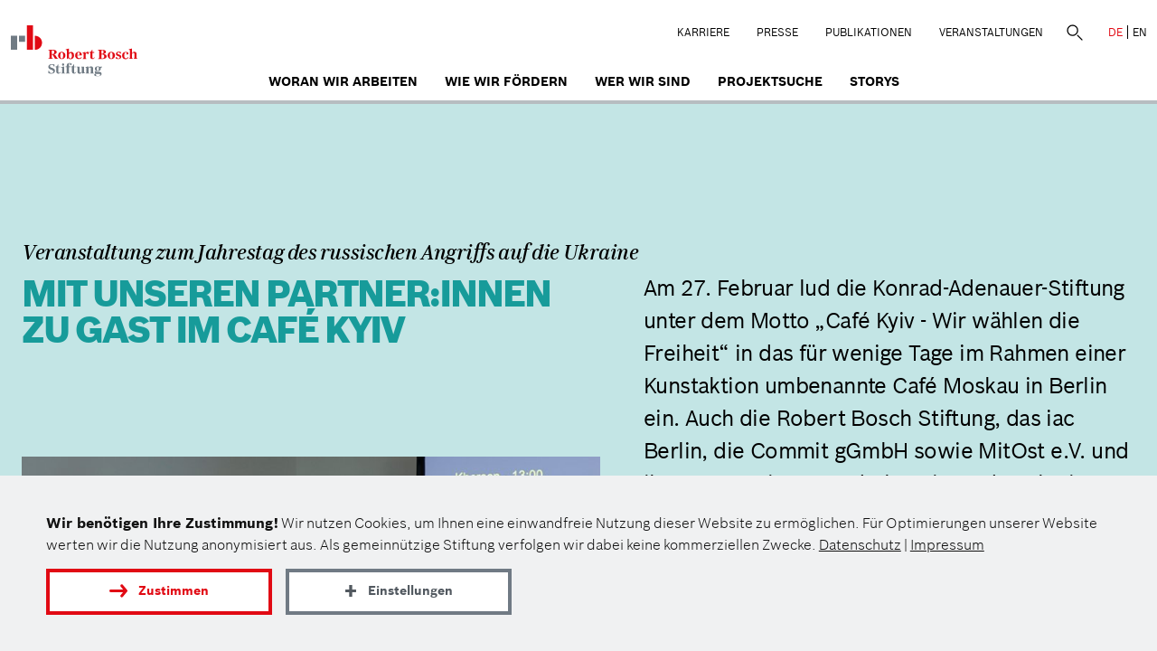

--- FILE ---
content_type: text/html; charset=UTF-8
request_url: https://www.bosch-stiftung.de/de/storys/mit-unseren-partnerinnen-zu-gast-im-cafe-kyiv
body_size: 10151
content:
<!DOCTYPE html>
<html  lang="de" dir="ltr">
  <head>
    <meta charset="utf-8" />
<meta name="description" content="Unter dem Motto „Café Kyiv - Wir wählen die Freiheit“ wurde das umbenannte Café Moskau in Berlin vorübergehend zu einem Ort im Gedenken an den Krieg in der Ukraine." />
<meta name="keywords" content="Café Kyiv, Adenauer Stiftung, iac, Ukrainekrieg, Jahrestag" />
<meta property="og:type" content="website" />
<meta property="og:site_name" content="Robert Bosch Stiftung" />
<meta property="og:url" content="https://www.bosch-stiftung.de/de/storys/mit-unseren-partnerinnen-zu-gast-im-cafe-kyiv" />
<meta property="og:title" content="Mit unseren Partner:innen zu Gast im Café Kyiv" />
<meta property="og:description" content="Am 27. Februar lud die Konrad-Adenauer-Stiftung unter dem Motto „Café Kyiv - Wir wählen die Freiheit“ in das für wenige Tage im Rahmen einer Kunstaktion umbenannte Café Moskau in Berlin ein." />
<meta property="og:image" content="https://www.bosch-stiftung.de/sites/default/files/styles/im1260/public/images/media/2023-02/202302271358__3TK4922_ed_foto_anika_nowak_c_600x800px.png.jpg?itok=978rd3hx" />
<meta property="og:image:alt" content="Podiumsdiskussion mit Annegret Wulf, Nata Yeromenko, Kira Okhrimenko und Ottilie Bälz Anika Novak" />
<meta property="og:image:width" content="600" />
<meta property="og:image:height" content="800" />
<meta name="twitter:image:alt" content="Podiumsdiskussion mit Annegret Wulf, Nata Yeromenko, Kira Okhrimenko und Ottilie Bälz Anika Novak" />
<meta name="twitter:card" content="summary_large_image" />
<link rel="preload" href="/themes/custom/bosch/fonts/BoschSans-Light.woff2" as="font" type="font/woff2" crossorigin="anonymous" />
<link rel="preload" href="/themes/custom/bosch/fonts/BoschSans-Regular.woff2" as="font" type="font/woff2" crossorigin="anonymous" />
<link rel="preload" href="/themes/custom/bosch/fonts/BoschSans-Bold.woff2" as="font" type="font/woff2" crossorigin="anonymous" />
<link rel="preload" href="/themes/custom/bosch/fonts/BoschSans-Medium.woff2" as="font" type="font/woff2" crossorigin="anonymous" />
<link rel="preload" href="/themes/custom/bosch/fonts/BoschSerif-Bold.woff2" as="font" type="font/woff2" crossorigin="anonymous" />
<script>var et_pagename = "RBS_5309_Mit+unseren+Partner%3Ainnen+zu+Gast+im+Caf%C3%A9+Kyiv_de";var et_areas = "RBS_de";</script>
<script defer="" async="" id="_etLoader" src="//static.etracker.com/code/e.js" data-block-cookies="true" data-respect-dnt="true" data-secure-code="TFxGHm"></script>
<meta name="Generator" content="Drupal 11 (https://www.drupal.org)" />
<meta name="MobileOptimized" content="width" />
<meta name="HandheldFriendly" content="true" />
<meta name="viewport" content="width=device-width, initial-scale=1.0" />
<link rel="icon" href="/themes/custom/bosch/favicon.ico" type="image/vnd.microsoft.icon" />
<link rel="alternate" hreflang="de" href="https://www.bosch-stiftung.de/de/storys/mit-unseren-partnerinnen-zu-gast-im-cafe-kyiv" />
<link rel="alternate" hreflang="en" href="https://www.bosch-stiftung.de/en/storys/together-our-partners-cafe-kyiv" />
<link rel="canonical" href="https://www.bosch-stiftung.de/de/storys/mit-unseren-partnerinnen-zu-gast-im-cafe-kyiv" />
<link rel="shortlink" href="https://www.bosch-stiftung.de/de/node/5309" />
    <title>Mit unseren Partner:innen zu Gast im Café Kyiv | Robert Bosch Stiftung</title>
    <link rel="stylesheet" media="all" href="/sites/default/files/css/css_UlxU_e6Vttph2MuRpVhEVhjuv2Mumy3hzPhqSwhI_Kk.css?delta=0&amp;language=de&amp;theme=bosch&amp;include=eJxtjUsKgDAMBS-keKTw2oa00B9JQXt7QRQ33c4MjE0bXA4H48018_GQ3BzybmPmVOWFHQpR9Eh0Fqp8DWWEpfStz6VIBfJNLEKZ-g9qC_xU0JF85hu96Dts" />
<link rel="stylesheet" media="all" href="/sites/default/files/css/css_RIHK66RgpaVO-RE4fAyUOYzjndM1AsUAVZIYgyiC8PY.css?delta=1&amp;language=de&amp;theme=bosch&amp;include=eJxtjUsKgDAMBS-keKTw2oa00B9JQXt7QRQ33c4MjE0bXA4H48018_GQ3BzybmPmVOWFHQpR9Eh0Fqp8DWWEpfStz6VIBfJNLEKZ-g9qC_xU0JF85hu96Dts" />
    <script src="/sites/default/files/js/js_XA1NR6XmAc6DUcu5wN47WG57Or_3zKdgr0bbAEkdup4.js?scope=header&amp;delta=0&amp;language=de&amp;theme=bosch&amp;include=eJxti0sKgDAMBS-k9EghKekHqglJRezp7aLu3A0z76UrAaFzSBMajgfqgZk3Eo8lkEj3bqi7R6vaffmbCeYMRz2X8YLGoD9XiNIaqn_ByPMLu_EuIw" async></script>
      
      <link rel="apple-touch-icon" sizes="180x180" href="/favicons/apple-touch-icon.png">
      <link rel="icon" type="image/png" sizes="32x32" href="/favicons/favicon-32x32.png">
      <link rel="icon" type="image/png" sizes="16x16" href="/favicons/favicon-16x16.png">
      <meta name="msapplication-TileColor" content="#e10a14">
  </head>

  <body class="path-node page-node-type-wm-article de" data-key="rbsg">
    <a href="#main-content" class="visually-hidden focusable skip-link">
      Direkt zum Inhalt
    </a>
    
      <div class="dialog-off-canvas-main-canvas" data-off-canvas-main-canvas>
    
              

    <header class="navbar navbar-default container-fluid" id="navbar">
    <div class="main-content-wrap">
      <div class="navbar-header">
          <div class="region region-navigation">
                      <a class="logo navbar-btn pull-left" href="/de" title="Startseite" rel="home">
        <img class="logo-md main-logo" loading="lazy" src="/themes/custom/bosch/rbsg_logo.svg" width="140" height="57" alt="Startseite"/>
        <img class="logo-xs" loading="lazy" src="/themes/custom/bosch/logo-mobile.png" width="281" height="224" alt="Startseite"/>
      </a>
      
  </div>

                  <button type="button" class="navbar-toggle" data-toggle="collapse" data-target="#navbar-collapse">
            <span class="sr-only">Navigation aktivieren/deaktivieren</span>
            <span class="icon-bar"></span>
            <span class="icon-bar"></span>
            <span class="icon-bar"></span>
          </button>
              </div>
      <div class="col-md-4 col-md-7 top-navigation text-right rbs-hidden nav-default pull-right">
          <div class="region region-top-menu">
    <nav id="block-topmenu" class="block-topmenu">
            
  

          <ul class="menu nav menu-top">
                <li>
        <a href="/de/karriere" class="local">Karriere</a>
      </li>
                <li>
        <a href="/de/presse" class="local">Presse</a>
      </li>
                <li>
        <a href="/de/aktuelles/alle-publikationen" class="local">Publikationen</a>
      </li>
                <li>
        <a href="/de/veranstaltungen" class="local">Veranstaltungen</a>
      </li>
      </ul>

  </nav>
<div class="search-block-form block-fuf-base block-fuf-search-form-block clearfix" id="block-fufsearchform">
  
    

      <form action="/de/suche" method="get" id="search-block-form" accept-charset="UTF-8">
  <div class="form-item form-type-search form-item-keys  form-no-label form-group">
    <label for="edit-keys" class="control-label sr-only hidden">Suche</label>
    <div class="input-group">
      <input title="Suche" placeholder="Suche" class="form-search form-control" type="search" id="edit-keys" name="q" value="" size="15" maxlength="128" data-toggle="tooltip" aria-haspopup="false">
      <span class="input-group-btn">
                <button class="search-icon button form-submit btn-primary btn icon-only" type="submit" value="Suche">
                    <span class="sr-only">Suche</span><span class="icon glyphicon glyphicon-search" aria-haspopup="false"></span>
                </button>
            </span>
    </div>
  </div>
  <div class="form-actions form-group form-wrapper"></div>
</form>

  </div>

<div class="block-language" role="navigation"><a href="/de/storys/mit-unseren-partnerinnen-zu-gast-im-cafe-kyiv" class="language-link active-language local" hreflang="de" title="Deutsch">DE</a><a href="/en/storys/together-our-partners-cafe-kyiv" class="language-link local" hreflang="en" title="Englisch">EN</a></div>
  </div>

      </div>

              <div id="navbar-collapse" class="navbar-collapse collapse">
            <div class="region region-navigation-collapsible">
    <nav  id="block-bosch-main-menu" class="block-bosch-main-menu">
  
  
        <ul class="menu nav navbar-nav menu-main">
                <li>
        <a href="/de/woran-wir-arbeiten" class="local">Woran wir arbeiten</a>
      </li>
                <li>
        <a href="/de/wie-wir-foerdern" class="local">Wie wir fördern</a>
      </li>
                <li>
        <a href="/de/wer-wir-sind" class="local">Wer wir sind</a>
      </li>
                <li>
        <a href="/de/projektsuche" class="local">Projektsuche</a>
      </li>
                <li>
        <a href="/de/storys" class="local">Storys</a>
      </li>
      </ul>

    <div class="nav-phone hidden-lg">
    <div class="region region-top-menu">
   </div>
  </div>
</nav>

  </div>

        </div>
          </div>
  </header>
    
  <div role="main" class="main-container container-fluid container-padd">
    <div class="row">

            
            <div class="main-content">

                                      <div class="highlighted">  <div class="region region-highlighted">
    <div data-drupal-messages-fallback class="hidden"></div>

  </div>
</div>
                  
                
                
                
                
                          <a id="main-content"></a>
            <div class="region region-content">
    <div id="block-bosch-content" class="block-system block-system-main-block clearfix">
  
    

      








   



<div class="wm-article full wm-element node--wm-article">
   
  <section class="wm-article-header wm-wrapper">
        <div class="wm-article-bg-color wm-article-header-bg wm-bg-soft-teal"><div class="row"></div></div>
        <div class="container">
      <div class="row">
        <div class="article-header-top col-xs-12">
          
                      <div class="wm-font-overline-1">Veranstaltung zum Jahrestag des russischen Angriffs auf die Ukraine</div>
                    <div class="row">
            <div class="col-lg-6 col-sm-9 col-xs-12">
              <h1 class="wm-headline-1 wm-xs-headline-2 wm-color-teal display">Mit unseren Partner:innen zu Gast im Café Kyiv</h1>
              
            </div>
          </div>
        </div>
      </div>

              <div class="row hidden wm-d-desktop wm-d-mobile">           <div class="col-xs-12">
                                      <picture title="Podiumsdiskussion mit Annegret Wulf, Nata Yeromenko, Kira Okhrimenko und Ottilie Bälz / Bildnachweis: Anika Nowak"><source srcset="/sites/default/files/styles/im1920/public/images/media/2023-02/202302271358__3TK4922_ed_foto_anika_nowak_c_1600x900px.png.jpg?itok=N2J-e0UE" " media="(min-width: 768px)"  width="1600" height="900"/><source srcset="/sites/default/files/styles/im840/public/images/media/2023-02/202302271358__3TK4922_ed_foto_anika_nowak_c_600x800px.png.jpg?itok=8gBlAI45" media="(max-width: 767px)" width="600" height="800"/><img alt="Podiumsdiskussion mit Annegret Wulf, Nata Yeromenko, Kira Okhrimenko und Ottilie Bälz" class="img-responsive img-wide " src="/sites/default/files/styles/im1920/public/images/media/2023-02/202302271358__3TK4922_ed_foto_anika_nowak_c_1600x900px.png.jpg?itok=N2J-e0UE" loading="lazy"/></picture>
                        
          </div>
        </div>
          </div>

    <div class="container">
      
      <div class="row">
        <div class="col-xs-12 col-content">
          <div class="wm-bg-soft-teal fill-bg">

            <div class="content-inside">
                              <div class="wm-rte-text-default wm-font-introtext-1 wm-xs-font-introtext-2">
                  <p>Am 27. Februar lud die Konrad-Adenauer-Stiftung unter dem Motto „Café Kyiv - Wir wählen die Freiheit“ in das für wenige Tage im Rahmen einer Kunstaktion umbenannte Café Moskau in Berlin ein. Auch die Robert Bosch Stiftung, das iac Berlin, die Commit gGmbH sowie MitOst e.V. und ihre Partner:innen und Alumni aus der Ukraine beteiligten sich mit fünf von insgesamt knapp 50 Podiumsdiskussionen, Präsentationen, Lesungen und Konzerten.</p>

                </div>
              
              <div class="wm-header-bottom">
                <div class="row-meta">
                                      <div class="col-meta">
                      <div class="wm-font-overline-2">Text</div>
                      <div class="wm-font-meta-1 wm-mt-4">Kerstin Lohse-Friedrich</div>
                    </div>
                                                        <div class="col-meta">
                      <div class="wm-font-overline-2">Bilder</div>
                      <div class="wm-font-meta-1 wm-mt-4">Anika Nowak</div>
                    </div>
                                                        <div class="col-meta">
                      <div class="wm-font-overline-2">Datum</div>
                      <div class="wm-font-meta-1 wm-mt-4">28. Februar 2023</div>
                    </div>
                                                    </div>
              </div>
            </div>
          </div>

        </div>
      </div>
    </div>

          <div class="container hidden wm-d-tablet">
        <div class="row">           <div class="col-xs-12">
                                      <img src="[data-uri]" alt="Podiumsdiskussion mit Annegret Wulf, Nata Yeromenko, Kira Okhrimenko und Ottilie Bälz" class="img-responsive img-tablet fuf-lzi " title="Podiumsdiskussion mit Annegret Wulf, Nata Yeromenko, Kira Okhrimenko und Ottilie Bälz / Bildnachweis: Anika Nowak" data-f-img="/sites/default/files/styles/im1920/public/images/media/2023-02/202302271358__3TK4922_ed_foto_anika_nowak_c_1600x900px.png.jpg?itok=N2J-e0UE" data-m-img="/sites/default/files/styles/im840/public/images/media/2023-02/202302271358__3TK4922_ed_foto_anika_nowak_c_600x800px.png.jpg?itok=8gBlAI45"/>
              
                      </div>
        </div>
      </div>
    

    
    <div class="col-lg-3 col-sm-3 col-xs-12 share-page hide">
      <div class="wm-font-overline-2">Artikel teilen</div>
      <div class="wm-icon-wrap-article wm-mt-8">
        <div class="wm-icon wm-icon--share"></div>
      </div>
    </div>


  </section>
  
  <div class="content main-para-wrap">
    <section  class="wm-element element--wm-copy narrow-up narrow-down"><div class="container"><div class="row d-flex justify-content-end"><div class="col-lg-8 col-xs-12"><div class="wm-rte-text-default wm-font-copy-1 wm-sm-font-copy-2"><p>Der ukrainische Botschafter Oleksii Makeiev freute sich bei der Begrüßung, dass „die Herzen an diesem Tag im blaugelben Takt schlagen“. Gleichzeitig dankte er Deutschland für die Aufnahme von rund einer Million seiner Landsleute. Es zeige sich, dass Deutschland und die Ukraine sich im vergangenen Jahr nähergekommen seien.<br>
Diese Nähe war den ganzen Tag über zu spüren. Im persönlichen Gespräch machten die Gäste aus der Ukraine zwar immer wieder deutlich, dass sie die unterschiedlichen Realitäten in ihrer Heimat und Berlin kaum miteinander in Einklang bringen könnten. Einige, wie der Schriftsteller Jurko Prochasko, waren erstmals seit Kriegsbeginn ins Ausland gereist. Gleichzeitig freuten sie sich über das überwältigende Interesse an der Veranstaltung. Mehr als 2.500 Menschen hatten sich zum Café Kyiv angemeldet.</p><p><strong>Zukunft der ukrainischen Städte</strong></p><p>In einem der Räume konnten Besucher:innen mit Virtual-Reality-Brillen ukrainische Städte vor und nach den russischen Angriffen in einer 360 Grad-Perspektive betrachten. Von vielen Gebäuden sind nur noch schwarz verkohlte Steinhaufen übriggeblieben. Brücken, Wohnhäuser, Kirchen und Krankenhäuser wurden im Zuge der Raketenangriffe dem Erdboden gleichgemacht. Wie sollen die ukrainischen Städte der Zukunft aussehen?<br>
Daryna Pryrogova von der NGO ReStart Ukraine präsentierte einen Überblick über die Wiederaufbauplanung der ukrainischen Städte und Dörfer am Beispiel eines Modellprojektes in der ehemals besetzten Stadt Tschernihiw im Nordosten des Landes. Während es im vergangenen Jahr zunächst darum ging, kurzfristig Orte der Zuflucht bereitzustellen und die Sicherheit von Gebäuden zu garantieren, ist der Blick nun auf die Zukunft gerichtet. Künftig gelte es, eine zukunftsweisende, ökologische und menschenzentrierte Stadtplanung umzusetzen, die sowohl die Erfahrungen und Geschichte der Belagerung widerspiegele als auch die Szenarien der globalen Erwärmung berücksichtigt, betonte die Stadtplanerin Pryrogova. Was soll erhalten, was wiederaufgebaut – und was darf ganz neu gedacht werden? Die NGO ReStart Ukraine bringt sich aktiv in den Gestaltungsprozess des Wiederaufbaus des Landes ein, indem sie den Verwaltungen und Stadtplanern eine offen zugängliche Wissensdatenbank und konkrete Beispiele zur Verfügung stellt, auf Risiken und Defizite hinweist und Anregungen gibt.</p></div></div></div></div></section><section  class="wm-element element--wm-image narrow-up narrow-down image-side-by-side"><div class="container wm-container-wide"><div class="row"><div class="col-sm-6 col-left"><img src="[data-uri]" alt="Eröffnung des Café Kyiv durch den ukrainischen Botschafter Oleksii Makeiev" class="img-responsive fuf-lzi " title="Eröffnung des Café Kyiv durch den ukrainischen Botschafter Oleksii Makeiev / Bildnachweis: Anika Nowak" data-f-img="/sites/default/files/styles/im945/public/images/media/2023-02/202302271013__5TK8913_ed_foto_anika_nowak_c_Eroeffnung_800x600px.png.jpg?itok=jlq3GgkH" data-m-img="/sites/default/files/styles/im840/public/images/media/2023-02/202302271013__5TK8913_ed_foto_anika_nowak_c_Eroeffnung_800x600px.png.jpg?itok=Lc8n3fwr"/></div><div class="col-sm-6 col-right"><img src="[data-uri]" alt="Besucher:innen konnten mit Virtual-Reality-Brillen ukrainische Städte vor und nach den russischen Angriffen in einer 360 Grad-Perspektive betrachten" class="img-responsive fuf-lzi " title="Besucher:innen konnten mit Virtual-Reality-Brillen ukrainische Städte vor und nach den russischen Angriffen in einer 360 Grad-Perspektive betrachten / Bildnachweis: Anika Nowak" data-f-img="/sites/default/files/styles/im945/public/images/media/2023-02/202302271355__3TK4891_ed_foto_anika_nowak_c_VR-Brillen_800x600px.png.jpg?itok=H8MpZ8K7" data-m-img="/sites/default/files/styles/im840/public/images/media/2023-02/202302271355__3TK4891_ed_foto_anika_nowak_c_VR-Brillen_800x600px.png.jpg?itok=XlILcLjn"/></div></div></div><div class="container"><div class="row d-flex justify-content-end"><div class="col-lg-8 col-sm-11 col-xs-12"><div class="wm-rte-text-default wm-font-copy-3">Nach der Eröffnung im großen Plenum konnten sich die Besucher in rund 50 Veranstaltungen informieren, u.a. auch in einer Virtual-Reality-Ausstellung </div></div></div></div></section><section  id="dierollederzivilgesellschaftbeimwiederaufbauderukraine" class="wm-element element--wm-copy narrow-down"><div class="container"><div class="row d-flex justify-content-end"><div class="col-lg-8 col-xs-12"><h2 class="wm-font-copy-title-1 wm-sm-font-copy-title-2">Die Rolle der Zivilgesellschaft beim Wiederaufbau der Ukraine</h2><div class="wm-rte-text-default wm-font-copy-1 wm-sm-font-copy-2"><p>Rund fünf Millionen Menschen haben die Ukraine seit dem 24. Februar 2023 verlassen. Menschen, die für eine lebendige Zivilgesellschaft dringend gebraucht werden, betonte Annegret Wulff, Geschäftsführerin von commit gGmbH. Es sei wichtig, dass nun im Gleichklang gehandelt werde, statt wie in der Anfangszeit vor allem reaktiv, so Wulff.<br>
Um die Frage, welche Rolle die Zivilgesellschaft in der Ukraine und im Exil für den Wiederaufbau spielt, ging es in einem reinen Frauenpanel, bei dem Wulff gemeinsam mit Nata Yeromenko, der Koordinatorin der Vidnova Fellowships für zivilgesellschaftliche Akteurinnen aus der Ukraine, zwei Fellows aus dem Programm sowie Ottilie Bälz, Bereichsleiterin Globale Fragen und Koordinatorin für das Ukraine-Engagement der Robert Bosch Stiftung, diskutierte. Es sei notwendig, dass die verschiedenen Organisationen innerhalb und außerhalb der Ukraine sich zusammentäten und mit einer starken Stimme zu Wort meldeten, betonte Ottilie Bälz. Auch die ukrainischen Teilnehmerinnen machten klar, was nach der ersten Phase der Nothilfe besonders gebraucht werde: dass jene Menschen, die ihre Heimat verlassen hätten, für die Zivilgesellschaft nicht verloren seien, sondern sich von anderer Stelle in Europa aus am Wiederaufbau beteiligten. Das Fellowship-Programm Vidnova wurde seit Kriegsbeginn ausgeweitet, um z.B. Frauen wie der Sozialunternehmerin Kira Okhrimenko die Möglichkeit zu geben, ihr Projekt mit älteren Frauen in der ländlichen Ukraine weiterzuentwickeln. Okhrimenko warnte davor, dass viele Ukrainer:innen, die sich seit Kriegsbeginn unaufhörlich für andere engagiert hätten, vor dem Burn-out stünden. Deshalb sei ein Unterstützungssystem dringend notwendig.</p><p><strong>Graswurzelaktivitäten für Künstler:innen, Museen und Kunstwerke</strong></p><p>Die drei Kulturschaffenden aus Kyiv, Alona Karavai, Serhiy Klymko und Olha Honcher, berichteten davon, wie sie innerhalb weniger Tage nach dem russischen Angriffskrieg auf die Ukraine erste Hilfsaufrufe zur Evakuierung von Kunstwerken gestartet, rund 900 in Not geratenen Künstler:innen finanziell geholfen und erste Ausstellungen und Konzerte im Krieg vorbereitet hätten. Gleichzeitig hätten sie innerhalb kürzester Zeit ein Online-Archiv für Kunstwerke, Künstler:innen und Institutionen aufgebaut. Über Artist-in-Residence-Programme wiederum schafften sie den Rahmen, damit Kunst entstehen kann, die den Krieg und ein Land im Ausnahmezustand zeigt. Mit einem Zwinkern sagte die Ko-Gründerin einer Galerie und des Residence-Projektes, Alona Karavai: „Die Gräben zwischen den verschiedenen Kulturschaffenden sind bei unserer Arbeit in den Hintergrund getreten. Über die Frage, wer zu den besten zählt, damit können wir uns nach dem Krieg wieder beschäftigen.“</p><p>&nbsp;</p></div></div></div></div></section><section  class="wm-element element--wm-image narrow-up image-single"><div class="container"><div class="row d-flex justify-content-end"><div class="col-lg-8"><img src="[data-uri]" alt="Das Café Moskau in Berlin verwandelte sich anlässlich des Jahrestags des Ukrainekrieges in das Café Kyiv." class="img-responsive fuf-lzi " title="Das Café Moskau in Berlin verwandelte sich anlässlich des Jahrestags des Ukrainekrieges in das Café Kyiv. / Bildnachweis: Anika Novak" data-f-img="/sites/default/files/styles/im1440/public/images/media/2023-02/202302271604__3TK5220_ed_foto_anika_nowak_c_800x600px.png.jpg?itok=hHNDr38W" data-m-img="/sites/default/files/styles/im840/public/images/media/2023-02/202302271604__3TK5220_ed_foto_anika_nowak_c_800x600px.png.jpg?itok=U0PJonVE"/><div class="wm-rte-text-default wm-font-copy-3"><p>Das Café Moskau in Berlin verwandelte sich anlässlich des Jahrestags des Ukrainekrieges in das Café Kyiv.</p></div></div></div></div></section><section  id="deutschland-premierederkriegsoperlullabyformariupol" class="wm-element element--wm-copy narrow-up narrow-down"><div class="container"><div class="row d-flex justify-content-end"><div class="col-lg-8 col-xs-12"><h2 class="wm-font-copy-title-1 wm-sm-font-copy-title-2">Deutschland-Premiere der Kriegsoper Lullaby for Mariupol</h2><div class="wm-rte-text-default wm-font-copy-1 wm-sm-font-copy-2"><p>Den Abschluss bildete die Oper „Lullaby for Mariupol“, die nur rund drei Wochen nach Kriegsbeginn ihre Uraufführung in einer siebenstündigen Version hatte. Mariupol war seit 2014 zum Symbol für den ukrainischen Widerstand geworden. Innerhalb weniger Tage wurde es im Frühjahr 2022 von russischen Streitkräften größtenteils zerstört. Wenige Tage zuvor hatten im damals noch friedlichen Kyiv die ukrainischen Komponisten Roman Grygoriv und Illia Razumeiko ein Stück für die ukrainische Lautenzither Bandura mit dem Titel „Mariupol“ komponiert, aus dem die Oper hervorging.</p><p><br>
Bei der <a href="https://grygoriv-razumeiko.com/operas/lullaby-for-mariupol/" target="_blank" title="Website der Opera Aperta" rel="noopener">Aufführung von Opera Aperta</a> in Berlin spielten drei Musiker:innen auf Saiteninstrumenten, während die drei Sänger:innen zwischen traditionellen Wiegenliedern und Klagelauten wechselten. Währenddessen waren an zwei großen Videoleinwänden Kriegsszenen zu sehen, die sich immer wieder aus vielen kleinen Pixeln in Mosaike verwandelten. Darunter seltene Aufnahmen von Mariupol-Mosaiken aus dem 6. und 7. Jahrhundert, die während der Belagerung der Stadt im März 2022 zerstört worden waren.</p><p>&nbsp;</p><p class="MsoNormal"><span style="font-family:&quot;Arial&quot;,sans-serif;mso-ansi-language:
DE"><span class="translation"><o:p></o:p></span></span></p></div></div></div></div></section><section  class="wm-element element--wm-nextread nextread-list narrow-down teaser-list"><div class="container"><div class="row"><div class="col-lg-offset-4 col-lg-8 p-0"><div class="wm-font-overline-1">Mehr erfahren</div></div></div><div class="row nextread-teaser"><div class="col-lg-offset-4 col-lg-3 col-sm-5 nextread-image"><img src="[data-uri]" alt="Ukrainische Fahnen auf dem Majdan in Kiew" class="img-responsive fuf-lzi " title="Ukrainische Fahnen auf dem Majdan in Kiew / Bildnachweis: Daniel Kubirski" data-f-img="/sites/default/files/styles/im630/public/images/media/2023-02/imago0202731317h_IMAGO_Daniel%20Kubirski_800x600px.png.jpg?itok=CLpez0SU" data-m-img="/sites/default/files/styles/im840/public/images/media/2023-02/imago0202731317h_IMAGO_Daniel%20Kubirski_800x600px.png.jpg?itok=bRac0mD5"/><a class="overlay-outer" aria-label="„Wir sehen als deutsche Stiftung eine besondere Verantwortung für die Ukraine“" href="/de/storys/wir-sehen-als-deutsche-stiftung-eine-besondere-verantwortung-fuer-die-ukraine"></a></div><div class="col-lg-5 col-sm-7 p-0 nextread-content"><div class="wm-font-overline-2 wm-mb-8">Ukraine-Engagement der Robert Bosch Stiftung</div><h2 class="wm-headline-2 wm-sm-headline-3">„Wir sehen als deutsche Stiftung eine besondere Verantwortung für die Ukraine“</h2><div class="wm-rte-text-default wm-font-copy-2 wm-sm-copy-3">Die Stiftung wird 2023 erneut zusätzliche Gelder für die Ukraine zur Verfügung stellen.&nbsp;
</div><a class="overlay-outer" aria-label="„Wir sehen als deutsche Stiftung eine besondere Verantwortung für die Ukraine“" href="/de/storys/wir-sehen-als-deutsche-stiftung-eine-besondere-verantwortung-fuer-die-ukraine"></a></div></div><div class="row nextread-teaser"><div class="col-lg-offset-4 col-lg-3 col-sm-5 nextread-image"><img src="[data-uri]" alt="Ukrainischer Mann verabschiedet Familie im Bus" class="img-responsive fuf-lzi " title="Ukrainischer Mann verabschiedet Familie im Bus / Bildnachweis: Imago/Independent Photo Agency Int." data-f-img="/sites/default/files/styles/im630/public/images/media/2023-02/Aufmacher_imago203133675_IMAGO_Independent%20Photo%20Agency%20Int_800x600px.png.jpg?itok=YlQLw74g" data-m-img="/sites/default/files/styles/im840/public/images/media/2023-02/Aufmacher_imago203133675_IMAGO_Independent%20Photo%20Agency%20Int_800x600px.png.jpg?itok=cL1uSIHu"/><a class="overlay-outer" aria-label="„Wir werden ukrainische Geflüchtete weiterhin bestmöglich unterstützen!“" href="/de/storys/wir-werden-ukrainische-gefluechtete-weiterhin-bestmoeglich-unterstuetzen"></a></div><div class="col-lg-5 col-sm-7 p-0 nextread-content"><div class="wm-font-overline-2 wm-mb-8">Interview</div><h2 class="wm-headline-2 wm-sm-headline-3">„Wir werden ukrainische Geflüchtete weiterhin bestmöglich unterstützen!“</h2><div class="wm-rte-text-default wm-font-copy-2 wm-sm-copy-3">Wie haben Estland und Tschechien die Aufnahme Hunderttausender ukrainischer Geflüchteter...</div><a class="overlay-outer" aria-label="„Wir werden ukrainische Geflüchtete weiterhin bestmöglich unterstützen!“" href="/de/storys/wir-werden-ukrainische-gefluechtete-weiterhin-bestmoeglich-unterstuetzen"></a></div></div><div class="row nextread-teaser"><div class="col-lg-offset-4 col-lg-3 col-sm-5 nextread-image"><img src="[data-uri]" alt="Ukraine_Interview_Orysia Lutsevych_Teaser" class="img-responsive fuf-lzi " title="Bildnachweis: IMAGO/Addictive Stock/OleksandraxTroian" data-f-img="/sites/default/files/styles/im630/public/images/media/2023-02/imago161267519_IMAGO_Addictive%20Stock_OleksandraxTroian_800x600px.jpg?itok=DkxEUWq8" data-m-img="/sites/default/files/styles/im840/public/images/media/2023-02/imago161267519_IMAGO_Addictive%20Stock_OleksandraxTroian_800x600px.jpg?itok=sa7TVMKp"/><a class="overlay-outer" aria-label="Warum der Westen der Schlüssel dafür ist, wie der Krieg enden wird" href="/de/storys/warum-der-westen-der-schluessel-dafuer-ist-wie-der-krieg-enden-wird"></a></div><div class="col-lg-5 col-sm-7 p-0 nextread-content"><div class="wm-font-overline-2 wm-mb-8">Zum Jahrestag des Überfalls auf die Ukraine</div><h2 class="wm-headline-2 wm-sm-headline-3">Warum der Westen der Schlüssel dafür ist, wie der Krieg enden wird</h2><div class="wm-rte-text-default wm-font-copy-2 wm-sm-copy-3">Ein Interview mit Orysia Lutsevych, Leiterin des Ukraine-Forums am Londoner Think-Tank Chatham House.&nbsp;
</div><a class="overlay-outer" aria-label="Warum der Westen der Schlüssel dafür ist, wie der Krieg enden wird" href="/de/storys/warum-der-westen-der-schluessel-dafuer-ist-wie-der-krieg-enden-wird"></a></div></div></div></section>
  </div>

  <div class="wm-share-wrap">
    <div class="container">
      <div class="wm-share">
        <div class="wm-font-overline-2">Artikel teilen</div>
        <div class="icons-wrap">

          <a class="wm-icon-wrap" data-key="facebook">
            <div class="wm-icon wm-icon--facebook"></div>
          </a>
          <a class="wm-icon-wrap" data-key="threads">
            <div class="wm-icon wm-icon--threads"></div>
          </a>
          <a class="wm-icon-wrap" data-key="twitter">
            <div class="wm-icon wm-icon--twitterX"></div>
          </a>
          <a class="wm-icon-wrap" data-key="reddit">
            <div class="wm-icon wm-icon--reddit"></div>
          </a>
          <a class="wm-icon-wrap" data-key="linkedin">
            <div class="wm-icon wm-icon--linkedin"></div>
          </a>
          <span class="wm-icon-wrap cb-copy-text popup" data-key="via_link" data-href="https://www.bosch-stiftung.de/de/storys/mit-unseren-partnerinnen-zu-gast-im-cafe-kyiv" onmousedown="_etracker.sendEvent(new et_LinkEvent(&#039;footer_sharing&#039;,&#039;via_link&#039;))">
            <span class="popuptext">Link kopiert</span>
            <div class="wm-icon wm-icon--via-link"></div>
          </span>
                  </div>
        <div class="line"></div>
      </div>
    </div>
  </div>

</div>



  </div>


  </div>

              </div>

    </div>
  </div>

      <footer class="footer container-fluid">
  <div class="container">
    <div class="footer-top">
            <div class="row">
        
<div class="bosch-footer"><div class="col-md-6 col-sm-3 col-xs-12 socials-bottom">
<nav aria-labelledby="footer-social-menu" >
    
  
  <span  id="footer-social-menu" class="block-socialmenu-menu">Folgen Sie uns auf</span>
     <div class="social-links"> 
              <ul class="menu nav">
                            <li>
        <a href="https://www.linkedin.com/company/robert-bosch-stiftung/" class="icon-white icon-Linkedin external" target="_blank" onmousedown="_etracker.sendEvent(new et_LinkEvent(&#039;https://www.linkedin.com/company/robert-bosch-stiftung/&#039;,&#039;external&#039;))" rel="noopener">Linkedin</a>
            </li>
                        <li>
        <a href="https://www.facebook.com/RobertBoschStiftung/" class="icon-white icon-Facebook external" target="_blank" onmousedown="_etracker.sendEvent(new et_LinkEvent(&#039;https://www.facebook.com/RobertBoschStiftung/&#039;,&#039;external&#039;))" rel="noopener">facebook</a>
            </li>
                        <li>
        <a href="https://www.youtube.com/user/BoschStiftung" class="icon-white icon-YouTube external" target="_blank" onmousedown="_etracker.sendEvent(new et_LinkEvent(&#039;https://www.youtube.com/user/BoschStiftung&#039;,&#039;external&#039;))" rel="noopener">youtube</a>
            </li>
                        <li>
        <a href="https://www.instagram.com/boschstiftung/" class="icon-white icon-Instagram external" target="_blank" onmousedown="_etracker.sendEvent(new et_LinkEvent(&#039;https://www.instagram.com/boschstiftung/&#039;,&#039;external&#039;))" rel="noopener">instagram</a>
            </li>
        </ul>
  

 </div>
  </nav>
</div>
<div class="col-md-6 col-sm-9 col-xs-12 newsleter-bottom"><div class="row"><div class="label-footer">Erhalten Sie den Newsletter der Stiftung</div><form action="/de/newsletter#newsletter" method="post" id="footer_nl_form" class="bsecondery blight pull-right"><div class="input-group"><div class="field--name-mail form-group"><label for="footer_nl_mail" class="control-label form-required">Tragen Sie hier Ihre E-Mail ein</label><i class="icon-white icon-Newsletter"></i><input name="newsletter_mode" type="hidden" value="footer"><input name="success_page" type="hidden" value="/de/vielen-dank-newsletter-footer"><input name="newsletter_mail" aria-haspopup="false" class="form-email required form-control" type="email" id="footer_nl_mail" size="60" maxlength="254" placeholder="Tragen Sie hier Ihre E-Mail ein"
                         required="required" title="Tragen Sie hier Ihre E-Mail ein" data-toggle="tooltip" onfocus="this.placeholder = ''" onblur="this.placeholder = 'Tragen Sie hier Ihre E-Mail ein'"></div><div class="form-actions form-group form-wrapper" id="edit-actions--3"><button class="button form-submit btn-default btn btn-invert" type="submit" id="footer_nl_submit" name="op" value="Abonnieren">Anmeldung starten</button></div></div></form></div></div></div>
      </div>
          </div>
  </div>

  <div class="footer-bottom">
    <div class="container">
      <div class="footer-bottom-line col-md-12"></div>
      
        <div class="region region-bottom-content row">
    <div class="footer-logo col-xs-5 clearfix"><img alt="Bosch Logo" width="281" height="222" loading="lazy" src="/themes/custom/bosch/images/footer-logo_0.png"></div><div class="col-xs-2 col-centered"><div role="button" class="sharelinks hidden"><div class="icon-white icon-Teilen1"></div></div><div class="share-links links-hidden"><span class="sharetitle">Empfehlen Sie uns:</span><ul class="menu nav"><li class="card-link"><span class="rbs-icon icon-Pfeil-weiter"></span><a data-key="facebook" href="https://facebook.com/sharer/sharer.php?u=https://www.bosch-stiftung.de/de/storys/mit-unseren-partnerinnen-zu-gast-im-cafe-kyiv" rel="noopener nofollow" target="_blank" onmousedown="_etracker.sendEvent(new et_LinkEvent(&#039;footer_sharing&#039;,&#039;facebook&#039;))" onkeydown="_etracker.sendEvent(new et_LinkEvent(&#039;footer_sharing&#039;,&#039;facebook&#039;))" aria-label="Facebook">Facebook</a></li><li class="card-link"><span class="rbs-icon icon-Pfeil-weiter"></span><a data-key="threads" href="https://www.threads.net/intent/post?text=https://www.bosch-stiftung.de/de/storys/mit-unseren-partnerinnen-zu-gast-im-cafe-kyiv" rel="noopener nofollow" target="_blank" aria-label="Threads" onmousedown="_etracker.sendEvent(new et_LinkEvent(&#039;footer_sharing&#039;,&#039;threads&#039;))">Threads</a></li><li class="card-link"><span class="rbs-icon icon-Pfeil-weiter"></span><a data-key="twitter" href="https://twitter.com/intent/tweet/?text=Lesenswertes%20von%20der%20%40BoschStiftung&url=https://www.bosch-stiftung.de/de/storys/mit-unseren-partnerinnen-zu-gast-im-cafe-kyiv" rel="noopener nofollow" target="_blank" aria-label="X" onmousedown="_etracker.sendEvent(new et_LinkEvent(&#039;footer_sharing&#039;,&#039;twitter_x&#039;))">X (Twitter)</a></li><li class="card-link"><span class="rbs-icon icon-Pfeil-weiter"></span><a data-key="reddit" href="https://reddit.com/submit?url=https://www.bosch-stiftung.de/de/storys/mit-unseren-partnerinnen-zu-gast-im-cafe-kyiv" rel="noopener nofollow" target="_blank" aria-label="Reddit" onmousedown="_etracker.sendEvent(new et_LinkEvent(&#039;footer_sharing&#039;,&#039;threads&#039;))">Reddit</a></li><li class="card-link"><span class="rbs-icon icon-Pfeil-weiter"></span><a data-key="linkedin" href="https://www.linkedin.com/shareArticle?mini=true&amp;url=https://www.bosch-stiftung.de/de/storys/mit-unseren-partnerinnen-zu-gast-im-cafe-kyiv" rel="noopener nofollow" target="_blank" aria-label="LinkedIn" onmousedown="_etracker.sendEvent(new et_LinkEvent(&#039;footer_sharing&#039;,&#039;linked_in&#039;))">LinkedIn</a></li><li aria-hidden="true" class="card-link"><span class="rbs-icon icon-Pfeil-weiter"></span><span class="cb-copy-text popup" data-key="via_link" data-href="https://www.bosch-stiftung.de/de/storys/mit-unseren-partnerinnen-zu-gast-im-cafe-kyiv" href="https://www.bosch-stiftung.de/de/storys/mit-unseren-partnerinnen-zu-gast-im-cafe-kyiv" rel="noopener nofollow" aria-label="Via Link" onmousedown="_etracker.sendEvent(new et_LinkEvent(&#039;footer_sharing&#039;,&#039;via_link&#039;))">
        Via Link
        <span class="popuptext">Link kopiert</span></span></li></ul></div></div><div class="col-md-5 col-xs-5 footer-menu">
  <nav  id="block-bosch-footer" class="pull-right">
    
    

          <ul class="menu nav">
                  <li>
            <a class="contact-link" href="/de/kontakt-0">Kontakt</a>
          </li>
                <li>
          <a href="/de/datenschutz">Datenschutz</a>
        </li>
        <li>
          <a href="/de/impressum">Impressum</a>
        </li>
      </ul>
      </nav>
</div>

  </div>

    </div>
  </div>
</footer>
  
  </div>

    
    <script type="application/json" data-drupal-selector="drupal-settings-json">{"path":{"baseUrl":"\/","pathPrefix":"de\/","currentPath":"node\/5309","currentPathIsAdmin":false,"isFront":false,"currentLanguage":"de"},"pluralDelimiter":"\u0003","suppressDeprecationErrors":true,"ajaxTrustedUrl":{"\/de\/suche":true},"user":{"uid":0,"permissionsHash":"4dc5b3bb61bc565ef02eb3ef08ce146c18b9c14590e1db57978bfacbc0d87700"}}</script>
<script src="/sites/default/files/js/js_Ve0VIFNmR7M54Ffxc-r0-7H8Z_PvXQgRu6wddDVarJk.js?scope=footer&amp;delta=0&amp;language=de&amp;theme=bosch&amp;include=eJxti0sKgDAMBS-k9EghKekHqglJRezp7aLu3A0z76UrAaFzSBMajgfqgZk3Eo8lkEj3bqi7R6vaffmbCeYMRz2X8YLGoD9XiNIaqn_ByPMLu_EuIw"></script>
<script src="/sites/default/files/js/js_DgRT5rPk0eukeN1IKhiNW9LJKHzZLFJYXQM894bxfdo.js?scope=footer&amp;delta=1&amp;language=de&amp;theme=bosch&amp;include=eJxti0sKgDAMBS-k9EghKekHqglJRezp7aLu3A0z76UrAaFzSBMajgfqgZk3Eo8lkEj3bqi7R6vaffmbCeYMRz2X8YLGoD9XiNIaqn_ByPMLu_EuIw" defer></script>
    <script async defer src="/themes/custom/bosch/vendor/cookie/fc_thin.js"></script>
    <script>
      window._fc_lang = 'de';
      window._fc_path = '/themes/custom/bosch/vendor/cookie/';
      window._fc_lang_path = '/sites/default/files/data/fc_lang.js';
      if (!window._fc_cbs) window._fc_cbs = [];
      window._fc_cbs.push(['*', function (enabled) {
        function u() {
          if (!window._etracker) return setTimeout(u, 500);
          if (enabled.indexOf('statistics') >= 0) {
            _etracker.disableTracking('bosch-stiftung.de');
          } else {
            _etracker.enableTracking('bosch-stiftung.de');
          }
        }
        u();
      }]);
      </script>
  </body>
</html>







--- FILE ---
content_type: text/css
request_url: https://www.bosch-stiftung.de/sites/default/files/css/css_RIHK66RgpaVO-RE4fAyUOYzjndM1AsUAVZIYgyiC8PY.css?delta=1&language=de&theme=bosch&include=eJxtjUsKgDAMBS-keKTw2oa00B9JQXt7QRQ33c4MjE0bXA4H48018_GQ3BzybmPmVOWFHQpR9Eh0Fqp8DWWEpfStz6VIBfJNLEKZ-g9qC_xU0JF85hu96Dts
body_size: 24323
content:
/* @license GPL-2.0-or-later https://www.drupal.org/licensing/faq */
.hl3{font-size:32px;line-height:1.5;font-family:BoschSerif-Bold,serif}@media(max-width:768px){.hl3{font-size:24px}}.lead-margin{margin:2.8em 0 2em 0}.fix-full-text{margin:2.8em 0 2em 0}.text-default{line-height:1.5;font-size:24px;font-family:BoschSans-Light,sans-serif;overflow-wrap:break-word}.text-default div,.text-default ol,.text-default p,.text-default ul{margin-bottom:24px}.text-default.text-teaser{font-size:16px}.text-default.text-teaser div,.text-default.text-teaser ol,.text-default.text-teaser p,.text-default.text-teaser ul{margin-bottom:16px}.text-default .intro,.text-default.intro{font-size:26px;margin-bottom:26px;text-align:center}.text-default .intro div,.text-default .intro ol,.text-default .intro p,.text-default .intro ul,.text-default.intro div,.text-default.intro ol,.text-default.intro p,.text-default.intro ul{margin-bottom:26px}.text-default div:last-child,.text-default ol:last-child,.text-default p:last-child,.text-default ul:last-child{margin-bottom:0}.text-default h2,.text-default h3,.text-default h4,.text-default h5,.text-default h6{line-height:1.3;font-family:BoschSans-Bold,sans-serif}.text-default h2{font-size:42px}.text-default h3{font-size:32px}.text-default h4,.text-default h5,.text-default h6{font-size:24px}@media(max-width:768px){.text-default{font-size:18px}.text-default h2{font-size:28.5px}.text-default h3,.text-default h4,.text-default h5,.text-default h6{font-size:24px}.text-default.intro{font-size:18px}}.text-default ol,.text-default ul{list-style-position:inside}.text-default ul{padding-left:0}.text-default ul li{padding-left:1em;text-indent:-.7em;list-style:none}@media(max-width:768px){.text-default ul li{padding-left:1.1em;text-indent:-.95em}}.text-default ul li:before{content:"";width:5px;height:5px;display:inline-block;margin-right:12px;background:#000;border-radius:50%;vertical-align:middle;margin-top:-5px}.text-default.text-teaser ul li{text-indent:-1em}.text-default a,.text-default div,.text-default li,.text-default ol,.text-default p,.text-default span,.text-default strong,.text-default u,.text-default ul{line-height:inherit;font:inherit}.text-default strong{font-family:BoschSans-Medium,sans-serif}.text-default strong.boldplus{font-family:BoschSans-Bold,sans-serif}.text-white{color:#fff}.text-white ul li:before{background:#fff}.text-white blockquote,.text-white blockquote p{color:#fff}.text-white .info-item a,.text-white .info-item a:hover,.text-white .text-card a,.text-white a.text-email,.text-white p a.external,.text-white p a.local,.text-white ul a.external,.text-white ul a.local{color:#fff}.text-white .info-item .icon-Newsletter{background-position:-184px -224px}.text-white .text-card .icon-more{background-image:url(/themes/custom/bosch/images/more-white.svg)}.text-white .text-email .icon-Newsletter{background-position:-565px -147px}.publications-white.paragraph--color--rgba-white .text-default ul li:before{background:#fff}.two-col-buttons{margin-top:48px}@media(min-width:768px){.two-col-buttons .col-md-6:nth-child(even){padding-left:24px}}.paragraph--two-columnbg .paragraph-title{margin-bottom:10.5px}
html{font-family:sans-serif;-ms-text-size-adjust:100%;-webkit-text-size-adjust:100%}body{margin:0}article,aside,details,figcaption,figure,footer,header,hgroup,main,menu,nav,section,summary{display:block}audio,canvas,progress,video{display:inline-block;vertical-align:baseline}audio:not([controls]){display:none;height:0}[hidden],template{display:none}a{background-color:rgba(0,0,0,0)}a:active,a:hover{outline:0}abbr[title]{border-bottom:1px dotted}b,strong{font-weight:700}dfn{font-style:italic}h1{font-size:2em;margin:.67em 0}mark{background:#ff0;color:#000}small{font-size:80%}sub,sup{font-size:75%;line-height:0;position:relative;vertical-align:baseline}sup{top:-.5em}sub{bottom:-.25em}img{border:0}svg:not(:root){overflow:hidden}figure{margin:1em 40px}hr{box-sizing:content-box;height:0}pre{overflow:auto}code,kbd,pre,samp{font-family:monospace,monospace;font-size:1em}button,input,optgroup,select,textarea{color:inherit;font:inherit;margin:0}button{overflow:visible}button,select{text-transform:none}button,html input[type=button],input[type=reset],input[type=submit]{-webkit-appearance:button;cursor:pointer}button[disabled],html input[disabled]{cursor:default}button::-moz-focus-inner,input::-moz-focus-inner{border:0;padding:0}input{line-height:normal}input[type=checkbox],input[type=radio]{box-sizing:border-box;padding:0}input[type=number]::-webkit-inner-spin-button,input[type=number]::-webkit-outer-spin-button{height:auto}input[type=search]{-webkit-appearance:textfield;box-sizing:content-box}input[type=search]::-webkit-search-cancel-button,input[type=search]::-webkit-search-decoration{-webkit-appearance:none}fieldset{border:1px solid silver;margin:0 2px;padding:.35em .625em .75em}legend{border:0;padding:0}textarea{overflow:auto}optgroup{font-weight:700}table{border-collapse:collapse;border-spacing:0}td,th{padding:0}@media print{*,:after,:before{background:rgba(0,0,0,0)!important;color:#000!important;box-shadow:none!important;text-shadow:none!important}a,a:visited{text-decoration:underline}a[href]:after{content:" (" attr(href) ")"}abbr[title]:after{content:" (" attr(title) ")"}a[href^="#"]:after,a[href^="javascript:"]:after{content:""}blockquote,pre{border:1px solid #999;page-break-inside:avoid}thead{display:table-header-group}img,tr{page-break-inside:avoid}img{max-width:100%!important}h2,h3,p{orphans:3;widows:3}h2,h3{page-break-after:avoid}.navbar{display:none}.btn>.caret,.dropup>.btn>.caret{border-top-color:#000!important}.label{border:1px solid #000}.table{border-collapse:collapse!important}.table td,.table th{background-color:#fff!important}.table-bordered td,.table-bordered th{border:1px solid #ddd!important}}*{-webkit-box-sizing:border-box;box-sizing:border-box}:after,:before{-webkit-box-sizing:border-box;box-sizing:border-box}html{font-size:10px;-webkit-tap-highlight-color:transparent}body{font-family:BoschSans-Light;font-size:14px;line-height:1.5;color:#000;background-color:#fff}button,input,select,textarea{font-family:inherit;font-size:inherit;line-height:inherit}a{color:#e10a14;text-decoration:none}a:focus,a:hover{color:#98070d;text-decoration:underline}a:focus{outline:5px auto -webkit-focus-ring-color;outline-offset:-2px}figure{margin:0}img{vertical-align:middle}.img-responsive{display:block;max-width:100%;height:auto}.sr-only{position:absolute;width:1px;height:1px;margin:-1px;padding:0;overflow:hidden;clip:rect(0,0,0,0);border:0}.sr-only-focusable:active,.sr-only-focusable:focus{position:static;width:auto;height:auto;margin:0;overflow:visible;clip:auto}[role=button]{cursor:pointer}.fade{opacity:0;-webkit-transition:opacity .15s linear;transition:opacity .15s linear}.fade.in{opacity:1}.collapse{display:none}.collapse.in{display:block}tr.collapse.in{display:table-row}tbody.collapse.in{display:table-row-group}.collapsing{position:relative;height:0;overflow:hidden;-webkit-transition-property:height,visibility;transition-property:height,visibility;-webkit-transition-duration:.35s;transition-duration:.35s;-webkit-transition-timing-function:ease;transition-timing-function:ease}.carousel{position:relative}.carousel-inner{position:relative;overflow:hidden;width:100%}.carousel-inner>.item{display:none;position:relative;-webkit-transition:.6s ease-in-out left;transition:.6s ease-in-out left}.carousel-inner>.item>a>img,.carousel-inner>.item>img{display:block;max-width:100%;height:auto;line-height:1}@media all and (transform-3d),(-webkit-transform-3d){.carousel-inner>.item{-webkit-transition:-webkit-transform .6s ease-in-out;transition:transform .6s ease-in-out;-webkit-backface-visibility:hidden;backface-visibility:hidden;-webkit-perspective:1000px;perspective:1000px}.carousel-inner>.item.active.right,.carousel-inner>.item.next{-webkit-transform:translate3d(100%,0,0);transform:translate3d(100%,0,0);left:0}.carousel-inner>.item.active.left,.carousel-inner>.item.prev{-webkit-transform:translate3d(-100%,0,0);transform:translate3d(-100%,0,0);left:0}.carousel-inner>.item.active,.carousel-inner>.item.next.left,.carousel-inner>.item.prev.right{-webkit-transform:translate3d(0,0,0);transform:translate3d(0,0,0);left:0}}.carousel-inner>.active,.carousel-inner>.next,.carousel-inner>.prev{display:block}.carousel-inner>.active{left:0}.carousel-inner>.next,.carousel-inner>.prev{position:absolute;top:0;width:100%}.carousel-inner>.next{left:100%}.carousel-inner>.prev{left:-100%}.carousel-inner>.next.left,.carousel-inner>.prev.right{left:0}.carousel-inner>.active.left{left:-100%}.carousel-inner>.active.right{left:100%}.carousel-control{position:absolute;top:0;left:0;bottom:0;width:50px;opacity:.5;font-size:20px;color:#fff;text-align:center;text-shadow:0 1px 2px rgba(0,0,0,.6);background-color:rgba(0,0,0,0)}.carousel-control.left{background-image:linear-gradient(to right,rgba(0,0,0,.5) 0,rgba(0,0,0,.0001) 100%);background-repeat:repeat-x}.carousel-control.right{left:auto;right:0;background-image:linear-gradient(to right,rgba(0,0,0,.0001) 0,rgba(0,0,0,.5) 100%);background-repeat:repeat-x}.carousel-control:focus,.carousel-control:hover{outline:0;color:#fff;text-decoration:none;opacity:.9}.carousel-control .glyphicon-chevron-left,.carousel-control .glyphicon-chevron-right,.carousel-control .icon-next,.carousel-control .icon-prev{position:absolute;top:50%;margin-top:-10px;z-index:5;display:inline-block}.carousel-control .glyphicon-chevron-left,.carousel-control .icon-prev{left:50%;margin-left:-10px}.carousel-control .glyphicon-chevron-right,.carousel-control .icon-next{right:50%;margin-right:-10px}.carousel-control .icon-next,.carousel-control .icon-prev{width:20px;height:20px;line-height:1;font-family:serif}.carousel-control .icon-prev:before{content:"‹"}.carousel-control .icon-next:before{content:"›"}.carousel-indicators{position:absolute;bottom:10px;left:50%;z-index:15;width:60%;margin-left:-30%;padding-left:0;list-style:none;text-align:center}.carousel-indicators li{display:inline-block;width:10px;height:10px;margin:1px;text-indent:-999px;border:1px solid #fff;border-radius:10px;cursor:pointer;background-color:#000\9;background-color:rgba(0,0,0,0)}.carousel-indicators .active{margin:0;width:12px;height:12px;background-color:#e10a14}.carousel-caption{position:absolute;left:15%;right:15%;bottom:20px;z-index:10;padding-top:20px;padding-bottom:20px;color:#fff;text-align:center;text-shadow:0 1px 2px rgba(0,0,0,.6)}.carousel-caption .btn{text-shadow:none}@media screen and (min-width:768px){.carousel-control .glyphicon-chevron-left,.carousel-control .glyphicon-chevron-right,.carousel-control .icon-next,.carousel-control .icon-prev{width:30px;height:30px;margin-top:-10px;font-size:30px}.carousel-control .glyphicon-chevron-left,.carousel-control .icon-prev{margin-left:-10px}.carousel-control .glyphicon-chevron-right,.carousel-control .icon-next{margin-right:-10px}.carousel-caption{left:20%;right:20%;padding-bottom:30px}.carousel-indicators{bottom:20px}}.clearfix:after,.clearfix:before{content:" ";display:table}.clearfix:after{clear:both}.center-block{display:block;margin-left:auto;margin-right:auto}.pull-right{float:right!important}.pull-left{float:left!important}.hide{display:none!important}.show{display:block!important}.invisible{visibility:hidden}.hidden{display:none!important}@-ms-viewport{width:device-width}.visible-xs{display:none!important}.visible-sm{display:none!important}.visible-md{display:none!important}.visible-lg{display:none!important}@media(max-width:767px){.visible-xs{display:block!important}}@media(min-width:768px)and (max-width:991px){.visible-sm{display:block!important}}@media(min-width:992px)and (max-width:1199px){.visible-md{display:block!important}}@media(min-width:1200px){.visible-lg{display:block!important}}@media(max-width:767px){.hidden-xs{display:none!important}}@media(min-width:768px)and (max-width:991px){.hidden-sm{display:none!important}}@media(min-width:992px)and (max-width:1199px){.hidden-md{display:none!important}}@media(min-width:1200px){.hidden-lg{display:none!important}}.visible-print{display:none!important}@media print{.visible-print{display:block!important}}@media print{.hidden-print{display:none!important}}.alert-sm{padding:5px 10px}.alert a{font-weight:700}table .checkbox.form-no-label,table .radio.form-no-label{margin-bottom:0;margin-top:0}.form-required:after,.fuf-form-required{background-image:url(/themes/custom/bosch/images/required.svg);background-size:10px 7px;content:"";display:inline-block;line-height:1;height:7px;width:10px;vertical-align:top;margin-top:3px}.form-actions .btn,.form-actions .btn-group{margin-right:10px}.form-actions .btn-group .btn{margin-right:0}#edit-subscribe,#edit-unsubscribe{float:left;width:-webkit-fill-available;box-sizing:content-box;background-color:rgba(0,0,0,0);border:3px solid #fff;padding:10px 3px;height:auto;max-width:none;color:#fff;margin-top:0;margin-left:0;text-align:center;text-align:-webkit-center;display:inline-block;margin-right:0;font-family:BoschSans-Bold,sans-serif}#edit-unsubscribe{padding:10px 45px}.user-logged-in .bsecondery .input-group{position:inherit}.user-logged-in .bsecondery .input-group #edit-unsubscribe{position:absolute;right:0;width:inherit}.contact-form{margin-top:40px}a.icon-before .glyphicon{margin-right:.25em}a.icon-after .glyphicon{margin-left:.25em}.btn.icon-before .glyphicon{margin-left:-.25em;margin-right:.25em}.btn.icon-after .glyphicon{margin-left:.25em;margin-right:-.25em}.rbs-icon{flex-shrink:0;display:inline-block;background:url(/themes/custom/bosch/images/sprite.svg) 100% 0 no-repeat}.rbs-icon:focus{outline:0}.rbs-icon-white .rbs-icon{background-image:url(/themes/custom/bosch/images/sprite-white.svg)}.icon-white{display:inline-block;background:url(/themes/custom/bosch/images/sprite-white.svg) 100% 0 no-repeat}.icon-white:focus{outline:0}.icon-Abschluss{width:32px;height:32px;background-position:0 0}.icon-Abschluss2{width:32px;height:32px;background-position:-48px 0}.icon-Aktivitaet{width:32px;height:32px;background-position:-96px 0}.icon-Antrag-und-Entwicklung{width:32px;height:32px;background-position:-144px 0}.icon-Bearbeiten{width:32px;height:32px;background-position:-192px 0}.icon-Bewertung{width:32px;height:32px;background-position:-240px 0}.icon-Burger-Menue{width:32px;height:32px;background-position:-288px 0}.icon-Dialog{width:32px;height:32px;background-position:-336px 0}.icon-Dokument{width:32px;height:32px;background-position:-384px 0}.icon-Download{width:32px;height:32px;background-position:-432px 0}.icon-Drucken{width:32px;height:32px;background-position:-480px 0}.icon-Durchfuehrung{width:32px;height:32px;background-position:-528px 0}.icon-Erfassen{width:32px;height:32px;background-position:-576px 0}.icon-Facebook{width:45px;height:45px;background-position:-624px 0;margin-bottom:5px}.icon-Facebook:hover{background-position:-640px -144px}.icon-gesellschaft{background-image:url(/themes/custom/bosch/images/gesellschaft.svg)}.icon-globale-fragen{background-image:url(/themes/custom/bosch/images/volk.svg)}.icon-gesundheit{background-image:url(/themes/custom/bosch/images/gesundheit.svg)}.icon-wissenschaft{background-image:url(/themes/custom/bosch/images/wissenschaft.svg)}.icon-bildung{background-image:url(/themes/custom/bosch/images/bildung.svg)}.icon-Tumblr{width:45px;height:45px;background-image:url(/themes/custom/bosch/images/tumblr.svg);background-position:center}.icon-Tumblr:hover{background-image:url(/themes/custom/bosch/images/tumblr_hover.svg)}.icon-Twitter{width:45px;height:45px;background-position:-576px -96px;margin-bottom:5px}.icon-Twitter:hover{background-position:0 -210px}.icon-Mail{width:45px;height:45px;background-position:-60px -210px;margin-bottom:5px}.icon-Rss{width:45px;height:45px;background-image:url(/themes/custom/bosch/images/rss_icon.svg);margin-bottom:5px}.icon-Rss:hover{background-image:url(/themes/custom/bosch/images/rss_icon_orange.svg)}.share-icon{width:11px;height:11px;display:inline-block;margin-right:3px;background-position:-700px -144px}.icon-white.icon-Facebook{width:45px;height:45px;background-position:-793px 0}.icon-Filter1{width:32px;height:32px;background-position:-672px 0}.icon-Genehmigung{width:32px;height:32px;background-position:-720px 0}.icon-Home{width:32px;height:32px;background-position:0 -48px}.icon-Idee{width:32px;height:32px;background-position:-48px -48px}.icon-Kachelansicht{width:32px;height:32px;background-position:-96px -48px}.icon-Kalendar{width:32px;height:32px;background-position:-144px -48px}.icon-Kreuz{width:32px;height:32px;background-position:-192px -48px}.icon-Leichte-Sprache{width:32px;height:32px;background-position:-240px -48px}.icon-Listenansicht{width:32px;height:32px;background-position:-288px -48px}.icon-Magazin{width:32px;height:32px;background-position:-336px -48px}.icon-white.icon-Magazin{background-image:url(/themes/custom/bosch/images/Magazin.svg);width:100%;height:100%;background-position:center center;margin:auto;display:block}.icon-Magazin.mixed-content{display:inline-block!important;width:32px;height:32px;background:url(/themes/custom/bosch/images/sprite-white.svg) 100% 0 no-repeat;background-position:-427px -61px;margin-right:3px}.icon-bg{width:100%;height:100%;background-position:center center;margin:auto;display:block;background-repeat:no-repeat}.icon-bg.arrow_left{background-image:url(/themes/custom/bosch/images/arrow_left.svg)}.icon-bg.facebook{background-image:url(/themes/custom/bosch/images/Facebook.svg)}.icon-bg.twitter{background-image:url(/themes/custom/bosch/images/Twitter.svg)}.icon-bg.download{background-image:url(/themes/custom/bosch/images/Download.svg)}.icon-bg.youtube{background-image:url(/themes/custom/bosch/images/youtube.svg)}.icon-bg.newsletter{background-image:url(/themes/custom/bosch/images/Newsletter.svg)}.icon-bg.publikation{background-image:url(/themes/custom/bosch/images/Magazin.svg)}.icon-bg.icon-projects{background-image:url(/themes/custom/bosch/images/projekts.svg)}.icon-bg.idea{background-image:url(/themes/custom/bosch/images/Idee.svg)}.icon-bg.calendar{background-image:url(/themes/custom/bosch/images/Kalendar.svg)}.icon-bg.person{background-image:url(/themes/custom/bosch/images/Person.svg)}.icon-bg.ci-dialog{background-image:url(/themes/custom/bosch/images/Dialog.svg)}.icon-bg.ci-bearbeiten{background-image:url(/themes/custom/bosch/images/Bearbeiten.svg)}.icon-bg.ci-filter{background-image:url(/themes/custom/bosch/images/Filter.svg)}.icon-bg.ci-abschluss{background-image:url(/themes/custom/bosch/images/Abschluss.svg)}.icon-bg.ci-teilen{background-image:url(/themes/custom/bosch/images/Teilen.svg)}.icon-Mehr-laden{width:32px;height:32px;background-position:-384px -48px}.icon-Neue-Idee-hinzufuegen{width:32px;height:32px;background-position:-432px -48px}.icon-Neues-Projekt-hinzufuegen{width:32px;height:32px;background-position:-480px -48px}.icon-Newsletter{width:23px;height:16px;background-position:-533px -51px;vertical-align:middle;margin-right:10px}.icon-white.icon-Newsletter{width:45px;height:45px;background-position:-671px -61px;position:absolute;top:7px;left:10px;z-index:999}.right-more{height:100%;width:45px;display:inline-block;background-image:url(/themes/custom/bosch/images/weiter.svg);background-repeat:no-repeat;background-position:center;cursor:pointer;animation:breathing 2s linear infinite;-webkit-animation:breathing 2s linear infinite}.right-more.projects{background-image:url(/themes/custom/bosch/images/weiter2.svg)}.icon-Person{width:32px;height:32px;background-position:-624px -48px}.icon-Pfeil-links{width:32px;height:32px;background-position:-672px -48px}.icon-Pfeil-nach-oben{width:32px;height:32px;background-position:-720px -48px}.icon-Pfeil-rechts{width:32px;height:32px;background-position:0 -96px}.icon-Pfeil-weiter{width:16px;height:26px;background-position:-56px -108px;margin-right:20px;vertical-align:middle}@media(max-width:768px){.icon-Pfeil-weiter{transform:scale(.5);margin-right:5px}}.icon-Pfeil-zurueck{width:32px;height:32px;background-position:-96px -96px}.icon-Plus{width:32px;height:32px;background-position:-192px -96px}.icon-Projekte{width:32px;height:32px;background-position:-240px -96px}.icon-Schnellansicht{width:32px;height:32px;background-position:-288px -96px}.icon-sichtbar{width:32px;height:32px;background-position:-336px -96px}.icon-Standort{width:32px;height:32px;background-position:-384px -96px}.icon-Suche{width:32px;height:32px;background-position:-432px -96px}.icon-Teilen1{width:32px;height:32px;background-position:-480px -96px}.icon-Teilen11{width:32px;height:32px;background-position:-528px -96px}.icon-white.icon-Twitter{width:45px;height:45px;background-position:-732px -122px}.icon-uebersicht{width:32px;height:32px;background-position:-624px -96px}.icon-Unsichtbar{width:32px;height:32px;background-position:-672px -96px}.icon-Upload{width:32px;height:32px;background-position:-720px -96px}.icon-user-Einstellungen{width:32px;height:32px;background-position:0 -144px}.icon-Vollbild{width:32px;height:32px;background-position:-48px -144px}.icon-white.icon-Weibo{width:45px;height:45px;background-position:-122px -183px}.icon-Weltkarte{width:32px;height:32px;background-position:-144px -144px}.icon-white.icon-YouTube{width:45px;height:45px;background-position:-305px -183px}.icon-white.icon-Teilen1{width:22px;height:31px;background-position:-614px -126px}.icon-white.icon-Pfeil-rechts{width:54px;height:54px;background-position:-384px -240px;position:relative;top:12px}.icon-white.icon-Pfeil-rechts:hover{background:url(/themes/custom/bosch/images/sprite.svg) 100% 0 no-repeat;background-position:-384px -140px}.icon-white.icon-Pfeil-links{width:54px;height:54px;background-position:-294px -240px;position:relative;top:12px}.icon-white.icon-Pfeil-links:hover{background:url(/themes/custom/bosch/images/sprite.svg) 100% 0 no-repeat;background-position:-294px -140px}.icon-white.arrow_left{background-image:url(/themes/custom/bosch/images/arrow_left.svg);width:100%;height:100%;background-position:center center;margin:auto;display:block}.read-more .icon-Pfeil-weiter{transform:scale(.5);margin-right:6px}.read-more .icon-more{display:inline-block;margin-right:6px;background-position:center;width:7px;height:12px;background-image:url(/themes/custom/bosch/images/more.svg);background-repeat:no-repeat}.read-more.black .icon-more{background-image:url(/themes/custom/bosch/images/more-black.svg)}.icon-white.icon-next{width:22px;height:13px;background-image:url(/themes/custom/bosch/images/arrow_next.svg);background-position:right center}@media(max-width:767px){.icon-white.icon-next{vertical-align:inherit}}.stories-card .icon-white.icon-next{margin-right:10px}.icon-white.icon-prev{width:22px;height:13px;background-position:left center;background-image:url(/themes/custom/bosch/images/arrow_prev.svg)}.news-back{width:15px;height:21px;background:url(/themes/custom/bosch/images/arrow_prev_gray.svg) no-repeat left center}.back-link:hover .news-back{background:url(/themes/custom/bosch/images/arrow_prev_red.svg) no-repeat left center}.brand-bg .back-link:hover .news-back{background:url(/themes/custom/bosch/images/arrow_prev.svg) no-repeat left center}.icon-white.icon-Play-Button{display:inline-block;width:100%;height:100%;stroke-width:0;stroke:currentColor;color:#fff;fill:transparent;position:absolute;top:0;left:0;cursor:pointer;will-change:transform;animation:breathing 3s ease-out infinite normal;-webkit-animation:breathing 3s ease-out infinite normal;background-image:url(/themes/custom/bosch/images/Play-Button.svg);background-repeat:no-repeat;background-position:center center}.icon-white.icon-Play-Button:hover{background-image:url(/themes/custom/bosch/images/Play-Button_red.svg)}.play-vid{background-image:url(/themes/custom/bosch/images/play-small.svg);background-position:center;background-repeat:no-repeat}.play-vid:hover{background-image:url(/themes/custom/bosch/images/play-small_red.svg)}.icon-map{width:32px;height:32px;background-position:-480px -144px;vertical-align:middle;margin-right:10px}.red .icon-map{background-position:-520px -144px}.offer-icon{width:100%;height:72px;background-size:contain;margin-bottom:20px;display:inline-block;background-repeat:no-repeat;background-position:center;-webkit-transform:perspective(1px) translateZ(0);transform:perspective(1px) translateZ(0);-webkit-transition-duration:.3s;transition-duration:.3s;-webkit-transition-property:transform;transition-property:transform;-webkit-transition-timing-function:ease-out;transition-timing-function:ease-out}.offer-icon.individual{background-image:url(/themes/custom/bosch/images/hand-shake.svg)}.offer-icon.transport{background-image:url(/themes/custom/bosch/images/train.svg)}.offer-icon.children{background-image:url(/themes/custom/bosch/images/baby-stroller.svg)}.offer-icon.intercultural{background-image:url(/themes/custom/bosch/images/teamarbeit.svg)}.offer-icon.education{background-image:url(/themes/custom/bosch/images/classroom.svg)}.offer-icon.healthcare{background-image:url(/themes/custom/bosch/images/health.svg)}.pdetails.email-order-field .icon-Newsletter{background:url(/themes/custom/bosch/images/sprite.svg) 100% 0 no-repeat;width:45px;height:45px;background-position:-120px -210px;margin-bottom:5px;display:inline-block}.icon-white.icon-Facebook{width:45px;height:45px;background-image:url(/themes/custom/bosch/images/f/facebook.svg);background-position:center;background-size:100%}.icon-white.icon-Linkedin{width:45px;height:45px;background-image:url(/themes/custom/bosch/images/f/linkedin.svg);background-position:center;background-size:100%}.icon-white.icon-Twitter{width:45px;height:45px;background-image:url(/themes/custom/bosch/images/f/twitter.svg);background-position:center;background-size:100%}.icon-white.icon-X{width:45px;height:45px;background-image:url(/themes/custom/bosch/images/f/x.svg);background-position:center;background-size:100%}.icon-white.icon-Instagram{width:45px;height:45px;background-image:url(/themes/custom/bosch/images/f/instagram.svg);background-position:center;background-size:100%}.icon-white.icon-Weibo{width:45px;height:45px;background-image:url(/themes/custom/bosch/images/f/weibo.svg);background-position:center;background-size:100%}.icon-white.icon-YouTube{width:45px;height:45px;background-image:url(/themes/custom/bosch/images/f/youtube.svg);background-position:center;background-size:100%}@-webkit-keyframes breathing{0%{-webkit-transform:scale(.9);transform:scale(.9)}25%{-webkit-transform:scale(1);transform:scale(1)}60%{-webkit-transform:scale(.9);transform:scale(.9)}100%{-webkit-transform:scale(.9);transform:scale(.9)}}@keyframes breathing{0%{-webkit-transform:scale(.9);transform:scale(.9)}25%{-webkit-transform:scale(1);transform:scale(1)}60%{-webkit-transform:scale(.9);transform:scale(.9)}100%{-webkit-transform:scale(.9);transform:scale(.9)}}body{position:relative}body.navbar-is-static-top{margin-top:0}body.navbar-is-fixed-top{margin-top:56px}body.navbar-is-fixed-bottom{padding-bottom:56px}@media screen and (max-width:767px){body.toolbar-vertical.navbar-is-fixed-bottom .toolbar-bar,body.toolbar-vertical.navbar-is-fixed-top .toolbar-bar{position:fixed}body.toolbar-vertical.navbar-is-fixed-bottom header,body.toolbar-vertical.navbar-is-fixed-top header{z-index:500}body.toolbar-vertical.navbar-is-fixed-top header{top:39px}}@media screen and (min-width:768px){.navbar.container{max-width:720px}}@media screen and (min-width:992px){.navbar.container{max-width:940px}}@media screen and (min-width:1200px){.navbar.container{max-width:1188px}}.navbar .logo{width:146px;position:relative;top:26px;z-index:999999;margin-right:-6px;padding-left:6px;padding-right:6px}@media screen and (min-width:1200px){.navbar .logo{margin-right:0;padding-left:0}}.navbar .logo img{height:auto;width:100%}.navbar .logo .logo-xs{display:none;width:38px}.navbar{position:relative;min-height:50px;margin-bottom:21px;border-right:none;border-bottom:4px solid transparent}.navbar:after,.navbar:before{content:" ";display:table}.navbar:after{clear:both}@media(min-width:1200px){.navbar{border-radius:0;min-height:79px}}@media(max-width:1200px){.navbar{min-height:79px;border-bottom:2px solid transparent}.navbar .logo{top:11px}}.navbar-header:after,.navbar-header:before{content:" ";display:table}.navbar-header:after{clear:both}@media(min-width:1199px){.navbar-header{float:left}}.navbar-collapse{overflow-x:visible;padding-right:6px;padding-left:6px;border-top:none;box-shadow:inset 0 1px 0 rgba(255,255,255,.1);-webkit-overflow-scrolling:touch}.navbar-collapse:after,.navbar-collapse:before{content:" ";display:table}.navbar-collapse:after{clear:both}.navbar-collapse.in{overflow-y:inherit}@media(min-width:1199px){.navbar-collapse{width:auto;border-top:0;box-shadow:none}.navbar-collapse.collapse{display:block!important;height:auto!important;padding-bottom:0;overflow:visible!important}.navbar-collapse.in{overflow-y:visible}.navbar-fixed-bottom .navbar-collapse,.navbar-fixed-top .navbar-collapse,.navbar-static-top .navbar-collapse{padding-left:0;padding-right:0}}.navbar-fixed-bottom .navbar-collapse,.navbar-fixed-top .navbar-collapse{max-height:340px}@media(max-device-width:480px)and (orientation:landscape){.navbar-fixed-bottom .navbar-collapse,.navbar-fixed-top .navbar-collapse{max-height:200px}}.container-fluid>.navbar-collapse,.container-fluid>.navbar-header,.container>.navbar-collapse,.container>.navbar-header{margin-right:-6px;margin-left:-6px}@media(min-width:1199px){.container-fluid>.navbar-collapse,.container-fluid>.navbar-header,.container>.navbar-collapse,.container>.navbar-header{margin-right:0;margin-left:0}}.navbar-static-top{z-index:1000;border-width:0 0 1px}@media(min-width:1199px){.navbar-static-top{border-radius:0}}.navbar-fixed-bottom,.navbar-fixed-top{position:fixed;right:0;left:0;z-index:1030}@media(min-width:1199px){.navbar-fixed-bottom,.navbar-fixed-top{border-radius:0}}.navbar-fixed-top{top:0;transform:translateY(0)}.navbar-fixed-bottom{bottom:0;margin-bottom:0;border-width:1px 0 0}.navbar-toggle{position:relative;float:right;margin-right:18px;padding:9px 10px;margin-top:27px;margin-bottom:31px;background-color:rgba(0,0,0,0);background-image:none;border:1px solid transparent;border-radius:0;-webkit-transform:rotate(0);transform:rotate(0);-webkit-transition:transform .5s ease-in-out;transition:transform .5s ease-in-out;cursor:position}.navbar-toggle:focus{outline:0}.navbar-toggle .icon-bar{display:block;width:22px;height:2px;border-radius:1px}.navbar-toggle .icon-bar+.icon-bar{margin-top:6px}@media(min-width:1199px){.navbar-toggle{display:none}}.navbar-toggle .icon-bar{display:block;position:absolute;width:100%;opacity:1;left:0;-webkit-transform:rotate(0);transform:rotate(0);-webkit-transition:transform .5s ease-in-out;transition:transform .5s ease-in-out}.navbar-toggle .icon-bar:nth-child(1){top:0}.navbar-toggle .icon-bar:nth-child(2){top:6px}.navbar-toggle .icon-bar:nth-child(3){top:6px}.navbar-toggle .icon-bar:nth-child(4){top:12px}.navbar-toggle.mobclose .icon-bar:nth-child(1){top:6px;width:0;left:50%}.navbar-toggle.mobclose .icon-bar:nth-child(2){top:12px;-webkit-transform:rotate(45deg);transform:rotate(45deg)}.navbar-toggle.mobclose .icon-bar:nth-child(3){-webkit-transform:rotate(-45deg);transform:rotate(-45deg)}.navbar-toggle.mobclose .icon-bar:nth-child(4){top:6px;left:0;-webkit-transform:rotate(-45deg);transform:rotate(-45deg);width:0}.navbar-nav{margin:7.25px -6px}.navbar-nav>li>a{padding-top:10px;padding-bottom:10px;line-height:21px}@media(max-width:1199px){.navbar-nav .open .dropdown-menu{position:static;float:none;width:auto;margin-top:0;background-color:rgba(0,0,0,0);border:0;box-shadow:none}.navbar-nav .open .dropdown-menu .dropdown-header,.navbar-nav .open .dropdown-menu>li>a{padding:5px 15px 5px 25px}.navbar-nav .open .dropdown-menu>li>a{line-height:21px}.navbar-nav .open .dropdown-menu>li>a:focus,.navbar-nav .open .dropdown-menu>li>a:hover{background-image:none}}@media(min-width:1199px){.navbar-nav{float:left;margin:0}.navbar-nav>li{float:left}.navbar-nav>li>a{padding-top:14.5px;padding-bottom:14.5px}}.navbar-nav.menu-main,.navbar-nav.menu-projects{display:inline-block;float:none;margin:0}@media(max-width:767px){.navbar-nav.menu-main,.navbar-nav.menu-projects{margin-top:1.5em}}.navbar-nav.menu-main.left,.navbar-nav.menu-projects.left{float:left}.navbar-nav.menu-main.left nav li.link-back,.navbar-nav.menu-projects.left nav li.link-back{position:relative;left:0}@media(min-width:1200px){.navbar-nav.menu-main>li>a,.navbar-nav.menu-projects>li>a{padding:10px 15px 10px 15px}}@media(min-width:1200px){.navbar-nav.menu-projects>li>a{padding:10px 15px 20px 15px}}.navbar-nav>li>.dropdown-menu{margin-top:0;border-top-right-radius:0;border-top-left-radius:0}.navbar-fixed-bottom .navbar-nav>li>.dropdown-menu{margin-bottom:0;border-top-right-radius:0;border-top-left-radius:0;border-bottom-right-radius:0;border-bottom-left-radius:0}.navbar-btn{margin-top:1.5px;margin-bottom:1.5px}.navbar-btn.btn-sm{margin-top:10px;margin-bottom:10px}.navbar-btn.btn-xs{margin-top:14px;margin-bottom:14px}@media(min-width:1199px){.navbar-left{float:left!important}.navbar-right{float:right!important;margin-right:-6px}.navbar-right~.navbar-right{margin-right:0}}.js-navbar-hidden{transform:translateY(-150px)}.navbar-default{box-sizing:content-box;will-change:transform;top:0;position:fixed;width:100%;background-color:#fff;border-color:#b7bdc1;-webkit-transition:transform .3s ease;transition:transform .3s ease;z-index:9999}@media(max-width:767px){.navbar-default .navbar-nav>li{display:block;width:100%;text-align:left}.navbar-default .navbar-nav>li>a{width:fit-content;display:block;float:left}}.navbar-default .navbar-nav>li>a{color:#000;font-weight:700;text-transform:uppercase;font-family:BoschSans-Bold,sans-serif;border-bottom:4px solid #b7bdc1;-webkit-transition:border-color .3s;transition:border-color .3s}.navbar-default .navbar-nav>li>a:focus,.navbar-default .navbar-nav>li>a:hover{color:#000;border-bottom:4px solid #e10a14;background-color:rgba(0,0,0,0)}@media(min-width:768px)and (max-width:1199px){.navbar-default .navbar-nav>li>a:focus,.navbar-default .navbar-nav>li>a:hover{border-bottom:2px solid #e10a14}}@media(min-width:768px)and (max-width:1199px){.navbar-default .navbar-nav>li>a{border-bottom:2px solid transparent;padding:15px 10px 20px}}@media(max-width:767px){.navbar-default .navbar-nav>li>a{border-bottom:4px solid transparent;text-align:left;padding:.7em .7em .2em 0;margin-left:3em}}.navbar-default .navbar-nav>.active>a,.navbar-default .navbar-nav>.active>a:focus,.navbar-default .navbar-nav>.active>a:hover{color:#000;background-color:#fff;border-bottom:4px solid #e10a14}@media(min-width:768px)and (max-width:1199px){.navbar-default .navbar-nav>.active>a,.navbar-default .navbar-nav>.active>a:focus,.navbar-default .navbar-nav>.active>a:hover{border-bottom:2px solid #e10a14}}@media(min-width:768px)and (max-width:1199px){.navbar-default .navbar-nav>.active>a,.navbar-default .navbar-nav>.active>a:focus,.navbar-default .navbar-nav>.active>a:hover{border-bottom:2px solid #e10a14}}.navbar-default .navbar-nav>.disabled>a,.navbar-default .navbar-nav>.disabled>a:focus,.navbar-default .navbar-nav>.disabled>a:hover{color:#000;background-color:rgba(0,0,0,0)}.navbar-default .navbar-toggle{border:none}.navbar-default .navbar-toggle:focus,.navbar-default .navbar-toggle:hover{background-color:rgba(0,0,0,0)}.navbar-default .navbar-toggle .icon-bar{background-color:#000}.navbar-default .navbar-collapse,.navbar-default .navbar-form{border-color:#b7bdc1;text-align:center}.navbar-default .navbar-nav>.open>a,.navbar-default .navbar-nav>.open>a:focus,.navbar-default .navbar-nav>.open>a:hover{background-color:#fff;color:#000}@media(max-width:1199px){.navbar-default .navbar-nav .open .dropdown-menu>li>a{color:#000}.navbar-default .navbar-nav .open .dropdown-menu>li>a:focus,.navbar-default .navbar-nav .open .dropdown-menu>li>a:hover{color:#000;background-color:rgba(0,0,0,0)}.navbar-default .navbar-nav .open .dropdown-menu>.active>a,.navbar-default .navbar-nav .open .dropdown-menu>.active>a:focus,.navbar-default .navbar-nav .open .dropdown-menu>.active>a:hover{color:#000;background-color:#fff}.navbar-default .navbar-nav .open .dropdown-menu>.disabled>a,.navbar-default .navbar-nav .open .dropdown-menu>.disabled>a:focus,.navbar-default .navbar-nav .open .dropdown-menu>.disabled>a:hover{color:#000;background-color:rgba(0,0,0,0)}}.navbar-default .navbar-link{color:#000}.navbar-default .navbar-link:hover{color:#000}.navbar-default .btn-link{color:#000}.navbar-default .btn-link:focus,.navbar-default .btn-link:hover{color:#000}.navbar-default .btn-link[disabled]:focus,.navbar-default .btn-link[disabled]:hover,fieldset[disabled] .navbar-default .btn-link:focus,fieldset[disabled] .navbar-default .btn-link:hover{color:#000}.navbar-default.navbar-open{height:100vh;overflow-x:hidden;overflow-y:scroll;padding-bottom:60px}@media(max-width:767px){.navbar-default{border:0;min-height:50px}}.navbar-default.navbar-projects{position:relative;box-sizing:inherit;min-height:66px;-webkit-transition:none!important;transition:none!important}.navbar-default.navbar-projects.fixed{display:block;position:fixed;top:0;width:100%}.navbar-default.navbar-projects.navbar-open{position:fixed;top:0}.navbar-default.js-navbar-pr-fixed{position:fixed;top:0}.navbar-default#navbar-projects-sticky{display:none}.paragraph--type--projects-banner .logo{width:146px}.paragraph--type--projects-banner .logo img{width:100%;height:auto}.carousel{position:relative}.carousel-img{min-height:520px;overflow:hidden}@media(max-width:1199px){.carousel-img{height:auto}}.carousel-img img{width:100%}.carousel-img.main-slider{background-size:cover;min-height:738px;background-repeat:no-repeat}.carousel-title{margin-bottom:50px}.carousel-inner{position:relative;overflow:hidden;width:100%}.carousel-inner>.item{display:none;position:relative;-webkit-transition:.6s ease-in-out left;transition:.6s ease-in-out left}.carousel-inner>.item>a>img,.carousel-inner>.item>img{display:block;max-width:100%;height:auto;line-height:1}@media all and (transform-3d),(-webkit-transform-3d){.carousel-inner>.item{-webkit-transition:-webkit-transform .6s ease-in-out;transition:transform .6s ease-in-out;-webkit-backface-visibility:hidden;backface-visibility:hidden;-webkit-perspective:1000px;perspective:1000px}.carousel-inner>.item.active.right,.carousel-inner>.item.next{-webkit-transform:translate3d(100%,0,0);transform:translate3d(100%,0,0);left:0}.carousel-inner>.item.active.left,.carousel-inner>.item.prev{-webkit-transform:translate3d(-100%,0,0);transform:translate3d(-100%,0,0);left:0}.carousel-inner>.item.active,.carousel-inner>.item.next.left,.carousel-inner>.item.prev.right{-webkit-transform:translate3d(0,0,0);transform:translate3d(0,0,0);left:0}}.carousel-inner>.active,.carousel-inner>.next,.carousel-inner>.prev{display:block}.carousel-inner>.active{left:0}.carousel-inner>.next,.carousel-inner>.prev{position:absolute;top:0;width:100%}.carousel-inner>.next{left:100%}.carousel-inner>.prev{left:-100%}.carousel-inner>.next.left,.carousel-inner>.prev.right{left:0}.carousel-inner>.active.left{left:-100%}.carousel-inner>.active.right{left:100%}.carousel-control{border-radius:50%;position:absolute;top:calc(50% - 40px);left:10px;bottom:0;width:50px;height:50px;opacity:1;font-size:20px;color:#fff;text-align:center;text-shadow:0 1px 2px rgba(0,0,0,.6);background-color:rgba(0,0,0,0);background-image:none!important}.carousel-control.right{left:auto;right:10px}.carousel-control:focus,.carousel-control:hover{outline:0;color:#fff;text-decoration:none;opacity:.9}.carousel-control .glyphicon-chevron-left,.carousel-control .glyphicon-chevron-right,.carousel-control .icon-next,.carousel-control .icon-prev{position:absolute;top:50%;margin-top:-10px;z-index:5;display:inline-block}.carousel-control .glyphicon-chevron-left,.carousel-control .icon-prev{left:50%;margin-left:-10px;display:none}.carousel-control .glyphicon-chevron-right,.carousel-control .icon-next{right:50%;margin-right:-10px;display:none}.carousel-control .icon-next,.carousel-control .icon-prev{width:20px;height:20px;line-height:1;font-family:serif}.carousel-control .icon-prev:before{content:"‹"}.carousel-control .icon-next:before{content:"›"}@media(max-width:767px){.carousel-control{display:none}}.catousel-bottom{float:left;width:100%;text-align:center;margin-top:15px}.carousel-indicators{position:relative;display:inline-block;margin:auto;left:auto;right:auto;z-index:15;bottom:0;margin-top:0;text-align:center;margin-left:0;padding-left:0;list-style:none;text-align:center}.carousel-indicators li{display:inline-block;width:16px;height:16px;margin:8px;text-indent:-999px;border:1px solid #fff;border-radius:10px;cursor:pointer;background:#fff}.carousel-indicators .active{background-color:#e10a14;width:16px;height:16px;border:none;margin:8px}.carousel-caption{position:absolute;left:15%;right:15%;bottom:20px;z-index:10;padding-top:20px;padding-bottom:20px;color:#fff;text-align:center;text-shadow:0 1px 2px rgba(0,0,0,.6)}.carousel-caption .btn{text-shadow:none}@media screen and (min-width:768px){.carousel-control .glyphicon-chevron-left,.carousel-control .glyphicon-chevron-right,.carousel-control .icon-next,.carousel-control .icon-prev{width:30px;height:30px;margin-top:-10px;font-size:30px}.carousel-control .glyphicon-chevron-left,.carousel-control .icon-prev{margin-left:-10px;display:none}.carousel-control .glyphicon-chevron-right,.carousel-control .icon-next{margin-right:-10px;display:none}.carousel-caption{left:20%;right:20%;padding-bottom:30px}}.carousel-fade .carousel-inner>.item>img,.carousel-inner>.item>a>img{display:block;height:auto;width:100%;line-height:1}.carousel-fade .carousel-inner .item{opacity:0;transition-property:opacity}.carousel-fade .carousel-inner .active{opacity:1}.carousel-fade .carousel-inner .active.left,.carousel-fade .carousel-inner .active.right{left:0;opacity:0;z-index:1}.carousel-fade .carousel-inner .next.left,.carousel-fade .carousel-inner .prev.right{opacity:1}.carousel-fade .carousel-control{z-index:2}@media all and (transform-3d),(-webkit-transform-3d){.carousel-fade .carousel-inner>.item.active.right,.carousel-fade .carousel-inner>.item.next{opacity:0;-webkit-transform:translate3d(0,0,0);transform:translate3d(0,0,0)}.carousel-fade .carousel-inner>.item.active.left,.carousel-fade .carousel-inner>.item.prev{opacity:0;-webkit-transform:translate3d(0,0,0);transform:translate3d(0,0,0)}.carousel-fade .carousel-inner>.item.active,.carousel-fade .carousel-inner>.item.next.left,.carousel-fade .carousel-inner>.item.prev.right{opacity:1;-webkit-transform:translate3d(0,0,0);transform:translate3d(0,0,0)}}.carousel-fade-stories{position:absolute!important;top:0;right:0;z-index:1000}.container{margin-right:auto;margin-left:auto;padding-left:6px;padding-right:6px}.container:after,.container:before{content:" ";display:table}.container:after{clear:both}@media(min-width:768px){.container{width:732px}}@media(min-width:992px){.container{width:952px}}@media(min-width:1200px){.container{width:1200px}}.main-content-wrap{margin-right:auto;margin-left:auto;padding-left:6px;padding-right:6px}.main-content-wrap:after,.main-content-wrap:before{content:" ";display:table}.main-content-wrap:after{clear:both}@media(min-width:1400px){.main-content-wrap{max-width:1440px}}.container-fluid{margin-right:auto;margin-left:auto;padding-left:6px;padding-right:6px}.container-fluid:after,.container-fluid:before{content:" ";display:table}.container-fluid:after{clear:both}.container-padd{padding-top:106px;min-height:100vh}@media(max-width:1199px){.container-padd{padding-top:78px}}.row{margin-left:-6px;margin-right:-6px}.row:after,.row:before{content:" ";display:table}.row:after{clear:both}.col-lg-1,.col-lg-10,.col-lg-11,.col-lg-12,.col-lg-2,.col-lg-3,.col-lg-4,.col-lg-5,.col-lg-6,.col-lg-7,.col-lg-8,.col-lg-9,.col-md-1,.col-md-10,.col-md-11,.col-md-12,.col-md-2,.col-md-3,.col-md-4,.col-md-5,.col-md-6,.col-md-7,.col-md-8,.col-md-9,.col-sm-1,.col-sm-10,.col-sm-11,.col-sm-12,.col-sm-2,.col-sm-3,.col-sm-4,.col-sm-5,.col-sm-6,.col-sm-7,.col-sm-8,.col-sm-9,.col-xs-1,.col-xs-10,.col-xs-11,.col-xs-12,.col-xs-2,.col-xs-3,.col-xs-4,.col-xs-5,.col-xs-6,.col-xs-7,.col-xs-8,.col-xs-9{position:relative;min-height:1px;padding-left:6px;padding-right:6px}.col-xs-1,.col-xs-10,.col-xs-11,.col-xs-12,.col-xs-2,.col-xs-3,.col-xs-4,.col-xs-5,.col-xs-6,.col-xs-7,.col-xs-8,.col-xs-9{float:left}.col-xs-1{width:8.3333333333%}.col-xs-2{width:16.6666666667%}.col-xs-3{width:25%}.col-xs-4{width:33.3333333333%}.col-xs-5{width:41.6666666667%}.col-xs-6{width:50%}.col-xs-7{width:58.3333333333%}.col-xs-8{width:66.6666666667%}.col-xs-9{width:75%}.col-xs-10{width:83.3333333333%}.col-xs-11{width:91.6666666667%}.col-xs-12{width:100%}.col-xs-offset-0{margin-left:0}.col-xs-offset-1{margin-left:8.3333333333%}.col-xs-offset-2{margin-left:16.6666666667%}.col-xs-offset-3{margin-left:25%}.col-xs-offset-4{margin-left:33.3333333333%}.col-xs-offset-5{margin-left:41.6666666667%}.col-xs-offset-6{margin-left:50%}.col-xs-offset-7{margin-left:58.3333333333%}.col-xs-offset-8{margin-left:66.6666666667%}.col-xs-offset-9{margin-left:75%}.col-xs-offset-10{margin-left:83.3333333333%}.col-xs-offset-11{margin-left:91.6666666667%}.col-xs-offset-12{margin-left:100%}@media(min-width:768px){.col-sm-1,.col-sm-10,.col-sm-11,.col-sm-12,.col-sm-2,.col-sm-3,.col-sm-4,.col-sm-5,.col-sm-6,.col-sm-7,.col-sm-8,.col-sm-9{float:left}.col-sm-1{width:8.3333333333%}.col-sm-2{width:16.6666666667%}.col-sm-3{width:25%}.col-sm-4{width:33.3333333333%}.col-sm-5{width:41.6666666667%}.col-sm-6{width:50%}.col-sm-7{width:58.3333333333%}.col-sm-8{width:66.6666666667%}.col-sm-9{width:75%}.col-sm-10{width:83.3333333333%}.col-sm-11{width:91.6666666667%}.col-sm-12{width:100%}.col-sm-offset-0{margin-left:0}.col-sm-offset-1{margin-left:8.3333333333%}.col-sm-offset-2{margin-left:16.6666666667%}.col-sm-offset-3{margin-left:25%}.col-sm-offset-4{margin-left:33.3333333333%}.col-sm-offset-5{margin-left:41.6666666667%}.col-sm-offset-6{margin-left:50%}.col-sm-offset-7{margin-left:58.3333333333%}.col-sm-offset-8{margin-left:66.6666666667%}.col-sm-offset-9{margin-left:75%}.col-sm-offset-10{margin-left:83.3333333333%}.col-sm-offset-11{margin-left:91.6666666667%}.col-sm-offset-12{margin-left:100%}}@media(min-width:992px){.col-md-1,.col-md-10,.col-md-11,.col-md-12,.col-md-2,.col-md-3,.col-md-4,.col-md-5,.col-md-6,.col-md-7,.col-md-8,.col-md-9{float:left}.col-md-1{width:8.3333333333%}.col-md-2{width:16.6666666667%}.col-md-3{width:25%}.col-md-4{width:33.3333333333%}.col-md-5{width:41.6666666667%}.col-md-6{width:50%}.col-md-7{width:58.3333333333%}.col-md-8{width:66.6666666667%}.col-md-9{width:75%}.col-md-10{width:83.3333333333%}.col-md-11{width:91.6666666667%}.col-md-12{width:100%}.col-md-offset-0{margin-left:0}.col-md-offset-1{margin-left:8.3333333333%}.col-md-offset-2{margin-left:16.6666666667%}.col-md-offset-3{margin-left:25%}.col-md-offset-4{margin-left:33.3333333333%}.col-md-offset-5{margin-left:41.6666666667%}.col-md-offset-6{margin-left:50%}.col-md-offset-7{margin-left:58.3333333333%}.col-md-offset-8{margin-left:66.6666666667%}.col-md-offset-9{margin-left:75%}.col-md-offset-10{margin-left:83.3333333333%}.col-md-offset-11{margin-left:91.6666666667%}.col-md-offset-12{margin-left:100%}}@media(min-width:1200px){.col-lg-1,.col-lg-10,.col-lg-11,.col-lg-12,.col-lg-2,.col-lg-3,.col-lg-4,.col-lg-5,.col-lg-6,.col-lg-7,.col-lg-8,.col-lg-9{float:left}.col-lg-1{width:8.3333333333%}.col-lg-2{width:16.6666666667%}.col-lg-3{width:25%}.col-lg-4{width:33.3333333333%}.col-lg-5{width:41.6666666667%}.col-lg-6{width:50%}.col-lg-7{width:58.3333333333%}.col-lg-8{width:66.6666666667%}.col-lg-9{width:75%}.col-lg-10{width:83.3333333333%}.col-lg-11{width:91.6666666667%}.col-lg-12{width:100%}.col-lg-offset-0{margin-left:0}.col-lg-offset-1{margin-left:8.3333333333%}.col-lg-offset-2{margin-left:16.6666666667%}.col-lg-offset-3{margin-left:25%}.col-lg-offset-4{margin-left:33.3333333333%}.col-lg-offset-5{margin-left:41.6666666667%}.col-lg-offset-6{margin-left:50%}.col-lg-offset-7{margin-left:58.3333333333%}.col-lg-offset-8{margin-left:66.6666666667%}.col-lg-offset-9{margin-left:75%}.col-lg-offset-10{margin-left:83.3333333333%}.col-lg-offset-11{margin-left:91.6666666667%}.col-lg-offset-12{margin-left:100%}}.nav{margin-bottom:0;padding-left:0;list-style:none}.nav:after,.nav:before{content:" ";display:table}.nav:after{clear:both}.nav>li{position:relative;display:block;float:left;overflow:hidden}.nav>li>a{color:#000;position:relative;display:block;font-size:14px;padding:15px 15px}.nav>li>a:focus,.nav>li>a:hover{text-decoration:none;background-color:rgba(0,0,0,0)}.nav>li.disabled>a{color:#eaebed}.nav>li.disabled>a:focus,.nav>li.disabled>a:hover{color:#eaebed;text-decoration:none;background-color:rgba(0,0,0,0);cursor:not-allowed}.nav>li.link-back{position:absolute;left:10%}.nav>li.link-back>a{font-family:BoschSans-Regular,sans-serif}@media(max-width:767px){.nav>li.link-back{position:relative;left:0}}.nav .nav-divider{height:1px;margin:9.5px 0;overflow:hidden;background-color:#e5e5e5}.nav>li>a>img{max-width:none}.menu-main>li a{padding:0 15px 20px;height:45px}.news-menu .nav>li{margin:0 5px}@media(max-width:767px){.news-menu .nav>li{width:auto;height:100%}}.news-menu .nav>li>a{font-family:BoschSans-Medium,sans-serif;font-size:15px;border-bottom:4px solid transparent;padding:18px 30px 15px 30px}.news-menu .nav>li>a:focus,.news-menu .nav>li>a:hover{border-bottom:4px solid #e10a14;color:#e10a14}@media(max-width:767px){.news-menu .nav>li>a:focus,.news-menu .nav>li>a:hover{border-bottom:4px solid transparent;color:#000}}@media(max-width:767px){.news-menu .nav>li>a{padding-bottom:9px}}.news-menu .nav>li.active>a{border-bottom:4px solid #e10a14;color:#e10a14}.nav-tabs{border-bottom:1px solid #ddd}.nav-tabs>li{float:left;margin-bottom:-1px}.nav-tabs>li>a{margin-right:2px;line-height:1.5;border:1px solid transparent;border-radius:0}.nav-tabs>li>a:hover{border-color:#f0f1f2 #f0f1f2 #ddd}.nav-tabs>li.active>a,.nav-tabs>li.active>a:focus,.nav-tabs>li.active>a:hover{color:#b7bdc1;background-color:#fff;border:1px solid #ddd;border-bottom-color:transparent;cursor:default}.nav-pills>li{float:left}.nav-pills>li>a{border-radius:0}.nav-pills>li+li{margin-left:2px}.nav-pills>li.active>a,.nav-pills>li.active>a:focus,.nav-pills>li.active>a:hover{color:#fff;background-color:#e10a14}.nav-stacked>li{float:none}.nav-stacked>li+li{margin-top:2px;margin-left:0}.nav-justified,.nav-tabs.nav-justified{width:100%}.nav-justified>li,.nav-tabs.nav-justified>li{float:none}.nav-justified>li>a,.nav-tabs.nav-justified>li>a{text-align:center;margin-bottom:5px}.nav-justified>.dropdown .dropdown-menu{top:auto;left:auto}@media(min-width:768px){.nav-justified>li,.nav-tabs.nav-justified>li{display:table-cell;width:1%}.nav-justified>li>a,.nav-tabs.nav-justified>li>a{margin-bottom:0}}.nav-tabs-justified,.nav-tabs.nav-justified{border-bottom:0}.nav-tabs-justified>li>a,.nav-tabs.nav-justified>li>a{margin-right:0;border-radius:0}.nav-tabs-justified>.active>a,.nav-tabs-justified>.active>a:focus,.nav-tabs-justified>.active>a:hover,.nav-tabs.nav-justified>.active>a{border:1px solid #ddd}@media(min-width:768px){.nav-tabs-justified>li>a,.nav-tabs.nav-justified>li>a{border-bottom:1px solid #ddd;border-radius:0}.nav-tabs-justified>.active>a,.nav-tabs-justified>.active>a:focus,.nav-tabs-justified>.active>a:hover,.nav-tabs.nav-justified>.active>a{border-bottom-color:#fff}}.tab-content>.tab-pane{display:none}.tab-content>.active{display:block}.nav-tabs .dropdown-menu{margin-top:-1px;border-top-right-radius:0;border-top-left-radius:0}@font-face{font-display:swap;font-family:BoschSans-Black;src:url(/themes/custom/bosch/fonts/BoschSans-Black.woff2) format("woff2"),url(/themes/custom/bosch/fonts/BoschSans-Black.ttf) format("truetype");font-weight:900;font-style:normal}@font-face{font-display:swap;font-family:BoschSerif-Regular;src:url(/themes/custom/bosch/fonts/BoschSerif-Regular.woff2) format("woff2"),url(/themes/custom/bosch/fonts/BoschSerif-Regular.ttf) format("truetype");font-weight:400;font-style:normal}@font-face{font-display:swap;font-family:BoschSerif-RegularItalic;src:url(/themes/custom/bosch/fonts/BoschSerif-RegularItalic.woff2) format("woff2"),url(/themes/custom/bosch/fonts/BoschSerif-RegularItalic.ttf) format("truetype");font-weight:400;font-style:normal}@font-face{font-display:swap;font-family:BoschSans-Bold;src:url(/themes/custom/bosch/fonts/BoschSans-Bold.woff2) format("woff2"),url(/themes/custom/bosch/fonts/BoschSans-Bold.ttf) format("truetype");font-weight:700;font-style:normal}@font-face{font-display:swap;font-family:BoschSans-Light;src:url(/themes/custom/bosch/fonts/BoschSans-Light.woff2) format("woff2"),url(/themes/custom/bosch/fonts/BoschSans-Light.ttf) format("truetype");font-weight:300;font-style:normal}@font-face{font-display:swap;font-family:BoschSans-Medium;src:url(/themes/custom/bosch/fonts/BoschSans-Medium.woff2) format("woff2"),url(/themes/custom/bosch/fonts/BoschSans-Medium.ttf) format("truetype");font-weight:500;font-style:normal}@font-face{font-display:swap;font-family:BoschSans-Regular;src:url(/themes/custom/bosch/fonts/BoschSans-Regular.woff2) format("woff2"),url(/themes/custom/bosch/fonts/BoschSans-Regular.ttf) format("truetype");font-weight:400;font-style:normal}@font-face{font-display:swap;font-family:BoschSerif-Bold;src:url(/themes/custom/bosch/fonts/BoschSerif-Bold.woff2) format("woff2"),url(/themes/custom/bosch/fonts/BoschSerif-Bold.ttf) format("truetype");font-weight:700;font-style:normal}.h1,.h2,.h3,.h4,.h5,.h6,h1,h2,h3,h4,h5,h6{font-family:BoschSerif-Bold,sans-serif;font-weight:500;line-height:1.5;color:inherit}.teasers-title{font-family:BoschSans-Bold,sans-serif}.headline{font-size:42pt;margin-top:0;margin-bottom:14px}@media(max-width:767px){.headline{font-size:3em;word-break:break-word}}.preline{margin-bottom:0;font-size:14px;text-transform:uppercase;font-family:BoschSans-Medium,sans-serif}.preline.news{margin-top:0}.h1,.h2,.h3,h1,h2,h3{margin-top:21px;margin-bottom:10.5px}.h1 .small,.h1 small,.h2 .small,.h2 small,.h3 .small,.h3 small,h1 .small,h1 small,h2 .small,h2 small,h3 .small,h3 small{font-size:65%}.h4,.h5,.h6,h4,h5,h6{margin-top:10.5px;margin-bottom:10.5px}.h1,h1{font-size:4em}.h2,h2{font-size:3em}.h3,h3{font-size:2.3em}.h4,h4{font-size:1.7em}.h5,h5{font-size:14px}.h6,h6{font-size:12px}p{margin:0 0 10.5px;font-family:BoschSans-Light,sans-serif;font-size:16px;font-weight:300;line-height:1.5}.lead{margin-bottom:21px;font-size:26px;font-weight:300;line-height:1.58}@media(max-width:768px){.lead{font-size:18.2px}}.lead p{font-size:1em}.lead p a{font-family:BoschSans-Medium,sans-serif}.lead p a.external,.lead p a.local{color:#000;text-decoration:underline;font-family:BoschSans-Light,sans-serif}small{font-size:85%}.text-left{text-align:left}.text-right{text-align:right}.text-center{text-align:center}.text-justify{text-align:justify}.text-nowrap{white-space:nowrap}.text-lowercase{text-transform:lowercase}.text-uppercase{text-transform:uppercase}.text-capitalize{text-transform:capitalize}.text-muted{color:#eaebed}.bg-primary{color:#fff}.page-header{padding-bottom:9.5px;margin:42px 0 21px;border-bottom:1px solid #f0f1f2}ol,ul{margin-top:0;margin-bottom:10.5px}ol ol,ol ul,ul ol,ul ul{margin-bottom:0}.list-unstyled{padding-left:0;list-style:none}.list-inline{padding-left:0;list-style:none;margin-left:-5px}.list-inline>li{display:inline-block;padding-left:5px;padding-right:5px}dl{margin-top:0;margin-bottom:21px}dd,dt{line-height:1.5}dt{font-weight:700}dd{margin-left:0}blockquote{line-height:1;padding:0 6%;margin:0 0 21px;font-size:56px;border-left:5px solid #f0f1f2}blockquote ol:last-child,blockquote p:last-child,blockquote ul:last-child{margin-bottom:0}blockquote p:first-child{margin-left:5px}.blight{width:100%}.blight .form-control{background-color:#a7adb3;border:none;color:#fff;font-family:BoschSans-Bold,sans-serif;padding:6px 20px 6px 60px}.blight .form-control::-webkit-input-placeholder{color:#fff}.blight .form-control::-moz-placeholder{color:#fff}.blight .form-control:-ms-input-placeholder{color:#fff}.blight .form-control:-moz-placeholder{color:#fff}.blight .field--name-mail{width:57%;float:left;margin-right:1%;position:relative}.blight .field--name-mail label{display:none}@media(max-width:767px){.blight .field--name-mail{width:100%;margin-right:0}}.blight .form-actions{width:40%;float:left}@media(max-width:767px){.blight .form-actions{width:100%}}.blight .field--type-simplenews-subscription,.blight .js-form-type-item{margin-bottom:0}@media(max-width:1199px){.blight{padding-top:15px}}.blight .form-group{margin-bottom:15px}.blight .form-control{display:block;text-align:left;width:100%;height:47px;padding:6px 20px 6px 60px;font-size:16px;line-height:1.5}.form-type-search .form-control{height:47px;padding:0;box-sizing:border-box}.form-type-search .search-icon{height:25px;width:25px;display:inline-block;padding:0;float:right;background-color:rgba(0,0,0,0);margin:0;border:none;position:absolute;top:0;right:0;z-index:2;cursor:pointer;opacity:.4;transition:opacity .4s ease;box-shadow:none}.form-type-search .search-icon .glyphicon-search{top:0;left:0;width:22px;height:22px;display:none;vertical-align:middle;position:relative;color:#bcc0c5;-webkit-transform:rotate(0);transform:rotate(0);-webkit-transition:all .4s cubic-bezier(.65,-.6,.24,1.65);transition:all .4s cubic-bezier(.65,-.6,.24,1.65)}.form-type-search .search-icon .glyphicon-search:before{width:4px;height:11px;left:9px;top:18px;border-radius:2px}.form-type-search .search-icon .glyphicon-search:after{width:14px;height:14px;left:0;top:0;border-radius:16px;border:4px solid #bcc0c5}.form-type-search .search-icon:focus,.form-type-search .search-icon:hover{background:rgba(0,0,0,0);outline:0}@media(max-width:767px){.form-type-search .search-icon{top:10px;left:-10px}}.form-type-search input.form-control{font-size:16px;display:inline-block;font-weight:100;border:none;outline:0;background-color:#fff;background-image:url(/themes/custom/bosch/images/Suche.svg);background-size:20px;background-repeat:no-repeat;background-position:right 10px center;padding:16px 40px 16px 3px;text-transform:uppercase;overflow:hidden;width:0;position:absolute;top:0;right:0;z-index:3;transition:width .5s cubic-bezier(0,.8,0,1),opacity .4s linear;cursor:pointer;box-shadow:none;font-family:BoschSans-Bold,sans-serif}.form-type-search input.form-control::-webkit-input-placeholder,.form-type-search input.form-control::placeholder{color:#b7bdc1}.form-type-search input.form-control:-moz-placeholder,.form-type-search input.form-control::-moz-placeholder{color:#b7bdc1}.form-type-search input.form-control:-ms-input-placeholder,.form-type-search input.form-control::-ms-input-placeholder{color:#b7bdc1}.form-type-search input.form-control::-ms-clear{display:none}@media(min-width:768px){.form-type-search input.form-control{color:transparent}}.form-type-search input.form-control:focus:hover{border:none;background-color:#f0f1f2!important;width:300px}.form-type-search input.form-control.active,.form-type-search input.form-control:focus{opacity:1;width:300px;z-index:1;background-color:#f0f1f2;border:none;cursor:auto}@media(min-width:768px){.form-type-search input.form-control.active,.form-type-search input.form-control:focus{color:#000;padding-left:50px}}.form-type-search input.form-control.active-search{background-image:none}.form-type-search input.form-control.active-search+.input-group-btn{width:30px;height:30px;z-index:5;position:absolute;left:-35px;top:10px;display:block}.form-type-search input.form-control.active-search+.input-group-btn .search-icon{width:30px;height:30px;z-index:5;opacity:1;border:none;background-image:url(/themes/custom/bosch/images/Suche.svg);background-size:20px;background-repeat:no-repeat;background-position:center}.form-type-search input.form-control.active-search+.input-group-btn .search-icon .glyphicon-search{display:block;width:30px;height:30px}.form-type-search input.form-control.active-search+.input-group-btn .search-icon .glyphicon-search:after,.form-type-search input.form-control.active-search+.input-group-btn .search-icon .glyphicon-search:before{display:none}.form-type-search input.form-control:focus .glyphicon-search{right:-10px}.form-type-search input.form-control .search-query{color:red}@media(max-width:767px){.form-type-search input.form-control{right:unset;padding:25px 0 25px 50px;padding-right:0;position:relative;background-color:#f0f1f2!important;background-position:left 10px center;width:90vw}}.form-type-search .form-submit{opacity:0}.form-type-search input[type=submit]{display:inline-block;color:red;float:right}.form-type-search input[type=search]::-webkit-search-cancel-button,.form-type-search input[type=search]::-webkit-search-decoration,.form-type-search input[type=search]::-webkit-search-results-button,.form-type-search input[type=search]::-webkit-search-results-decoration{display:none}.form-type-search:after{content:none}html{-webkit-font-smoothing:antialiased}h1,h2{line-height:1.3}.publications-white.paragraph--color--rgba-white{color:#fff}.publications-white.paragraph--color--rgba-white blockquote,.publications-white.paragraph--color--rgba-white blockquote p{color:#fff}.publications-white.paragraph--color--rgba-white .info-item a,.publications-white.paragraph--color--rgba-white .info-item a:hover,.publications-white.paragraph--color--rgba-white .text-card a,.publications-white.paragraph--color--rgba-white a.text-email,.publications-white.paragraph--color--rgba-white p a.external,.publications-white.paragraph--color--rgba-white p a.local{color:#fff}.publications-white.paragraph--color--rgba-white .info-item .icon-Newsletter{background-position:-184px -224px}.publications-white.paragraph--color--rgba-white .text-card .icon-more{background-image:url(/themes/custom/bosch/images/more-white.svg)}.publications-white.paragraph--color--rgba-white .text-email .icon-Newsletter{background-position:-565px -147px}.paragraph--color--rgba-grey-light{background-color:#eaebed}.bg-color--white{background-color:#fff}.bg-color--black{background-color:#000}.bg-color--petrol{background-color:#009b9b}.bg-color--petrol20{background-color:#bde5e5}.bg-color--lime{background-color:#d7e100}.bg-color--darkblue{background-color:#23237d}.bg-color--darkblue20{background-color:#d2d2e4}.bg-color--cyan{background-color:#009be1}.bg-color--purple{background-color:#782d82}.bg-color--purple20{background-color:#dbc7de}.bg-color--pink{background-color:#f03291}.bg-color--grey{background-color:#eaebed}.bg-color--grey15{background-color:#eaebed}.bg-color--grey75{background-color:#979ca1}.bg-color--grey50{background-color:#b2bbc4}.bg-color--grey30{background-color:#d1d6dc}.bg-color--grey100{background-color:#707b84}.bg-color--aprikose{background-color:#fa9b00}.bg-color--red{background-color:#e10a14}.bg-color--yellow{background-color:#ffed1a}.bg-color--brand{background-color:#e10a14}.fg-color--white{color:#fff}.fg-color--black{color:#000}.fg-color--petrol{color:#009b9b}.fg-color--petrol20{color:#bde5e5}.fg-color--lime{color:#d7e100}.fg-color--darkblue{color:#23237d}.fg-color--darkblue20{color:#d2d2e4}.fg-color--cyan{color:#009be1}.fg-color--purple{color:#782d82}.fg-color--purple20{color:#dbc7de}.fg-color--pink{color:#f03291}.fg-color--grey{color:#eaebed}.fg-color--grey15{color:#eaebed}.fg-color--grey75{color:#979ca1}.fg-color--grey50{color:#b2bbc4}.fg-color--grey30{color:#d1d6dc}.fg-color--grey100{color:#707b84}.fg-color--red{color:#e10a14}.fg-color--brand{color:#e10a14}.fg-color--aprikose{color:#fa9b00}ol,ul{padding-left:1.5em}.popover ol:last-child,.popover ul:last-child{margin-bottom:0}a:focus,a:hover{text-decoration:none;outline:0}body{color:#000;background-color:#fff;font-family:BoschSans-Light;line-height:21px;min-height:100vh;position:relative}@media(max-width:767px){body{font-size:95%}}body.mobile-open{backface-visibility:hidden;height:100%;top:0;left:0;position:fixed;margin:0;bottom:0;overflow-y:hidden}.text-variant-sans h2,.text-variant-sans h3,.text-variant-sans h4{font-family:BoschSans-Bold,sans-serif}b,strong{font-family:BoschSans-Bold,sans-serif}blockquote{position:relative;border:none;margin:0}blockquote p{font-size:56px;color:#000;font-family:BoschSerif-Bold,sans-serif;line-height:1.3}@media(max-width:767px){blockquote p{font-size:28px}}blockquote .de .inner-left{position:relative;top:0}@media(max-width:767px){blockquote{margin-bottom:0}}@media(min-width:1199px){#project-navbar-wrapper .collapse{display:block}}.paragraph.paragraph--color>.paragraph__column{padding-top:0;padding-bottom:0}.paragraph.paragraph--color.paragraph--type--projects-footer>.paragraph-column{padding-top:78px;padding-bottom:30px}@media(max-width:768px){.paragraph.paragraph--color.paragraph--type--links>.paragraph__column{padding-bottom:30px}.paragraph.paragraph--color.paragraph--type--all-specials>.paragraph__column{padding-bottom:30px}.paragraph.paragraph--color.paragraph--type--projects-footer>.paragraph-column{padding-top:30px;padding-bottom:30px}}.paragraph.paragraph--color+.paragraph>.paragraph__column{padding-top:0}.nopadding{padding:0!important;margin:0!important}.nopadding-left{padding-left:0!important}.nopadding-right{padding-right:0}.nopadding-right-md{padding-right:0}@media(max-width:1200px){.nopadding-right-md{padding-right:6px}}@media(max-width:767px){.nopadding-left-xs{padding-left:0}}@media(min-width:768px){.nopadding-left-md{padding-left:0!important}}.nopadding-top{padding-top:0!important}.nopadding-bottom{padding-bottom:0!important}.nomargin-bottom{margin-bottom:0!important}.col-centered{text-align:center;margin:0 auto}.page-header{margin-top:1.8em;font-weight:700;border-bottom:none}@media(max-width:1199px){.page-header{font-size:4em}}@media(max-width:767px){.page-header{font-size:3em}}.page-header.accordeon-header{margin-top:10px}.page-header.visible-xs{margin-bottom:0}.page-header#block-news-menu{text-align:center}@media(max-width:767px){.path-news .page-header{text-align:center}}.inside-header{text-align:center;line-height:1.3;margin-top:1.8em;color:#000}.inside-header a{color:#000}@media(max-width:1199px){.inside-header{font-size:4em}}@media(max-width:767px){.inside-header{font-size:3em}}.inside-header.stories{margin-top:10px}.path-frontpage .inside-header{display:none}.footer{color:#fff;background-color:#5d666e;position:static;bottom:0;width:100%}.footer .footer-top{padding:36px 0 10px 0}@media(max-width:1199px){.footer .footer-top{padding-bottom:0}}.footer .footer-top #block-socialmenu-menu,.footer .footer-top .block-socialmenu-menu{font-family:BoschSans-Bold,sans-serif;font-size:14px;float:left;text-align:left}@media(max-width:1199px){.footer .footer-top #block-socialmenu-menu,.footer .footer-top .block-socialmenu-menu{margin-top:0}}@media(min-width:480px)and (max-width:1199px){.footer .footer-top .social-links{padding-left:0}}@media(max-width:767px){.footer .footer-top .social-links{margin-top:20px;margin-bottom:25px;padding-left:0;padding-right:0}}.footer .footer-top nav{width:100%;text-align:center}@media(max-width:1199px){.footer .footer-top nav li{width:45px;height:45px}}@media(max-width:767px){.footer .footer-top nav li{margin:0 7%;width:46px;height:46px;float:none;display:inline-block}.footer .footer-top nav li:first-child{margin-left:0}.footer .footer-top nav li:last-child{margin-right:0}}@media(max-width:767px)and (-webkit-device-pixel-ratio:2){.footer .footer-top nav li{margin:0 7.3%}}@media(max-width:375px){.footer .footer-top nav li{margin:0 5%}}.footer .footer-top nav li a{color:#fff;text-indent:-9999px;margin-left:25px;height:46px;width:46px}@media(max-width:1199px){.footer .footer-top nav li a{transform:scale(.7);margin-left:0}}@media(max-width:767px){.footer .footer-top nav li a{transform:scale(1);float:none;display:inline-block}}@media only screen and (min-device-width:375px)and (max-device-width:667px)and (orientation:portrait){.footer .footer-top nav li a{-webkit-transform:scale(1)}}@media(max-width:767px){.footer .footer-top{padding-bottom:0}}@media(min-width:480px){.footer .footer-top .newsleter-bottom{padding-right:0}}.footer .footer-bottom-line{border-top:2px solid #eaebed;width:100%;padding-bottom:20px}.footer .footer-bottom{padding:10px 0 20px 0}.footer .footer-bottom nav li a{color:#fff;margin-left:25px;padding-right:0;font-family:BoschSans-Regular,sans-serif;padding-top:10px;text-indent:inherit;width:auto}@media(max-width:767px){.footer .footer-bottom nav li a{margin-left:0;padding:5px 2px 13px;font-size:14px;margin-right:6px}}.footer .footer-bottom .footer-logo{float:left}.footer .footer-bottom .footer-logo img{width:41px;height:auto}.footer .footer-bottom .footer-menu{text-align:right}@media(max-width:767px){.footer .footer-bottom .footer-menu{margin-top:4px}}.footer .footer-bottom .col-centered{position:relative}.footer .footer-menu ul.menu{float:right}@media(max-width:767px){.footer .footer-menu ul.menu li{float:none}}.form-group:last-child,.panel:last-child,p:last-child{margin-bottom:0}.text-center{margin:auto;padding-top:60px;padding-bottom:0;text-align:center;width:100%;float:left}@media(max-width:767px){.text-center{padding-top:30px;padding-bottom:0}}.gallery-image{padding:0;overflow:hidden}.gallery-image .gallery-inside{background-color:#3b445b}.gallery-image .gallery-inside img{opacity:.7;-webkit-transition:all .3s linear;transition:all .3s linear}.gallery-image .gallery-inside img:hover{-webkit-transform:scale(1.3);transform:scale(1.3);opacity:1}.gallery-title{width:100%;float:left}.main-banner{background-size:cover;width:100%;min-height:738px;background-repeat:no-repeat;position:relative;background-position:center}.main-banner .story{padding-top:6%}@media(max-width:767px){.main-banner .story{position:absolute;height:auto;width:100%;bottom:0;background-color:rgba(0,0,0,.6)}.main-banner .story .headline{margin-left:2%;color:#fff}.main-banner .story .preline{margin-top:12px;margin-left:2%;color:#fff}.main-banner .story .button{max-width:none;width:100%;display:inline-flex;align-items:center;margin:16px 0}}@media(min-width:992px){.main-banner .story.main-slider{padding-right:26%}.main-banner .story.main-slider .headline{margin-bottom:0;margin-top:5px}}@media(min-width:1200px){.main-banner .story.main-slider{padding-right:40%}}@media(min-width:767px){.main-banner .story.main-slider.vacancies{background-color:rgba(0,0,0,.6);padding:2em;position:relative;width:50%;margin-left:3em;color:#fff}.main-banner .story.main-slider.vacancies .headline{line-height:1.1}}.main-banner .story.main-slider.paragraph--color--rgba-white{color:#fff}.main-banner .story.mobile{height:auto}.main-banner.stories{background-position:center;min-height:520px}.main-banner.vacancies{padding-top:6%}.main-banner.support{color:#fff;padding-top:5em;min-height:350px}.main-banner.support.paragraph--color--rgba-lightgrey-strong{background-color:#707a84}.main-banner.support .inside-header{margin-bottom:20px}.main-banner.support .inside-header a{color:#fff}.main-banner.support .full-text{margin-top:0}.main-banner.support .area-icon{width:200px;height:100px;margin:auto}.main-banner.support .area-icon img{display:block;height:90px;width:auto;margin:auto}.main-banner.paragraph--color--rgba-white{color:#fff}@media(max-width:767px){.main-banner{min-height:500px}}.paragraph--type--main-banner.show-centred .main-banner.banner{display:flex;justify-content:center;align-items:center;padding:0}.paragraph--type--main-banner.show-centred .main-banner.banner .main-slider{padding:0;text-align:center}.paragraph--type--main-banner.show-centred .main-banner.banner .button{margin:16px auto 0}@media(max-width:992px){.paragraph--type--main-banner.show-centred .main-banner.banner .button{margin-bottom:16px}.paragraph--type--main-banner.show-centred .main-banner.banner .main-slider{padding-top:40px;padding-left:16px;padding-right:16px}.paragraph--type--main-banner.show-centred .main-banner.banner .main-slider.no-btn{padding-bottom:26px}}.image-credits{color:#b7bdc1;opacity:.8}.bg-color--grey50 .image-credits{color:#707b84}.bg-color--grey75 .image-credits{color:#d1d6dc}.image-description{text-align:right;width:100%;font-size:14px;display:block;margin:0 0 10px 0;font-family:BoschSans-Medium,sans-serif;padding-right:3em}@media(max-width:767px){.image-description{padding-right:1em}}.image-description.paragraph--color--rgba-black{color:#000}.image-description.paragraph--color--rgba-white{color:#fff}.image-description.paragraph--color--text-lightgrey{color:rgba(183,189,193,.8)}.image-copy{text-align:right;width:100%;font-size:14px;font-family:BoschSans-Medium,sans-serif;padding-right:3em;color:#aaa}@media(max-width:767px){.image-copy{padding-right:1em}}@media(prefers-contrast:more){.image-copy{color:#000}}.paragraph--color--rgba-grey-strong .image-description.paragraph--color--text-lightgrey{color:#b7bdc1}.rbs-no-translation{margin-top:3em;margin-bottom:2em;text-align:center}.rbs-no-translation strong{color:#707b84;font-size:32px}.text-white .rbs-no-translation strong{color:#eaebed}.title-translation-not-found{width:100%;padding:0;text-align:center}.title-translation-not-found.gray{color:#b7bdc1}.description-center{width:100%;padding:0;margin:auto;font-size:16px;text-align:center}.description-center.vacancies{margin-top:60px}.rbs-xs{display:none}@media(max-width:767px){.rbs-xs{display:block;z-index:3;float:left;margin-right:3px;margin-top:7px}}.rbs-xl{display:block}@media(max-width:767px){.rbs-xl{display:none;float:left;margin-top:10px}}article.inside-slider{height:750px;width:100%;background-size:cover}article.inside-slider .caption-text,article.inside-slider span{color:#fff}.link-secondary{color:#5e5e5e}.project-teaser-wrap.border-bhc .three_cards{border-top:12px solid #005e9e}.project-teaser-wrap.border-purple .three_cards{border-top:12px solid #782d82}.project-teaser-wrap.border-darkblue .three_cards{border-top:12px solid #23237d}.project-teaser-wrap.border-petrol .three_cards{border-top:12px solid #009b9b}.project-teaser-wrap.border-grey100 .three_cards{border-top:12px solid #707b84}.project-teaser-wrap.border-brand .three_cards{border-top:12px solid #e10a14}.project-teaser-wrap.border-lime .three_cards{border-top:12px solid #d7e100}.project-teaser-wrap.border-blight .three_cards{border-top:12px solid #009be1}.project-teaser-wrap.border-violet .three_cards{border-top:12px solid #782d82}.project-teaser-wrap.border-mint .three_cards{border-top:12px solid #009b9b}.project-teaser-wrap.border-yellow .three_cards{border-top:12px solid #ffed1a}.project-teaser-wrap.border-orange .three_cards{border-top:12px solid #fa9b00}.project-wrap{display:none;margin-top:12px}.project-wrap.border-purple .three_cards{border-top:12px solid #782d82}.project-wrap.border-darkblue .three_cards{border-top:12px solid #23237d}.project-wrap.border-petrol .three_cards{border-top:12px solid #009b9b}.project-wrap.border-grey100 .three_cards{border-top:12px solid #707b84}.project-wrap.border-brand .three_cards{border-top:12px solid #e10a14}.project-wrap.border-lime .three_cards{border-top:12px solid #d7e100}.project-wrap.border-blight .three_cards{border-top:12px solid #009be1}.project-wrap.border-violet .three_cards{border-top:12px solid #782d82}.project-wrap.border-mint .three_cards{border-top:12px solid #009b9b}.project-wrap.border-yellow .three_cards{border-top:12px solid #ffed1a}.project-wrap.border-orange .three_cards{border-top:12px solid #fa9b00}.project-wrap.top-stories{display:block}.project-wrap-visible .project-wrap{display:block}.content-wrap{background-color:#fff;position:relative;flex-wrap:wrap;display:flex;flex-direction:column;height:100%}.content-wrap .content-image{height:270px;overflow:hidden;-webkit-transition:all .3s;transition:all .3s}.content-wrap:hover .content-image{height:150px}.content-wrap .content-body{-webkit-transition:all .3s;transition:all .3s;padding:29px 20px 18px 37px;-webkit-box-flex:1;-moz-box-flex:1;-webkit-flex:1;-ms-flex:1;flex:1;overflow:hidden}.unpublish-on{position:absolute;top:12px;left:12px;display:flex;align-items:center;text-align:center;height:126px;width:126px;font-family:BoschSans-Bold,sans-serif;font-size:14px;border-radius:50%;background-color:#e10a14;z-index:2}@media(max-width:767px){.unpublish-on{top:20px}}.unpublish-on a{color:#fff;display:block;width:100%}.unpublish-on.adv a{width:60%;margin:0 auto;font-family:BoschSans-Bold,sans-serif;text-align:center}.unpublish-on.unpublish-mobile{width:96px;height:96px;left:unset;right:12px;top:0;padding:10px;position:relative;float:right}.unpublish-on.unpublish-mobile a{padding-top:33%}@media(max-width:1199px){.navbar-collapse.collapsing .block-bosch-main-menu{bottom:-7px;position:relative}}.navbar-collapse.collapse .region-navigation-collapsible{float:left;width:100%}.navbar-collapse.collapse .region-navigation-collapsible .block-bosch-main-menu{overflow:hidden;position:relative;bottom:-9px}@media(min-width:1199px){.navbar-collapse.collapse .region-navigation-collapsible .block-bosch-main-menu{height:50px}}@media(max-width:1199px){.navbar-collapse.collapse .region-navigation-collapsible .block-bosch-main-menu{bottom:-7px}}#block-bosch-main-menu-projects{position:relative;top:13px}@media(min-width:1199px){#block-bosch-main-menu-projects{height:50px}}@media(max-width:1198px){#block-bosch-main-menu-projects{bottom:0;top:8px}}.top-navigation{display:flex;justify-content:flex-end}.top-navigation #block-topmenu,.top-navigation .block-topmenu{float:left}.top-navigation li a{text-transform:uppercase;font-family:BoschSans-Regular,sans-serif;font-size:12px;padding-top:25px}.top-navigation li a:focus,.top-navigation li a:hover{color:#e10a14}@media(max-width:1199px){.top-navigation{position:absolute;right:10%;top:0}.top-navigation .region-top-menu{float:left}}@media(max-width:767px){.top-navigation{top:unset;bottom:4em;width:100%;right:unset;text-align:left;float:left;display:none}.top-navigation .region-top-menu{float:left!important}.top-navigation .menu-top li{width:100%;text-align:left}.top-navigation .menu-top li a{color:#000;font-weight:700;text-transform:uppercase;display:inline-block;width:fit-content;text-align:left;padding:15px 15px 10px;font-family:BoschSans-Bold,sans-serif;border-bottom:4px solid transparent}.top-navigation .menu-top li a:focus,.top-navigation .menu-top li a:hover{border-bottom:4px solid #e10a14}}@media(max-width:975px){#toolbar-administration #toolbar-bar{backface-visibility:hidden;position:fixed;z-index:10001}}.block-language{margin-top:20px;float:left}.block-language a,.block-language a.local{text-decoration:none;padding:0 5px;color:#000;font-family:BoschSans-Regular,sans-serif;font-size:12px;border-right:1px solid #000}.block-language a.local.not-translated,.block-language a.not-translated{text-decoration:line-through;color:#aaa}@media(max-width:767px){.block-language a,.block-language a.local{font-size:14px}}.block-language a.active-language,.block-language a.local.active-language,.block-language a.local:hover,.block-language a:hover{color:#e10a14}.block-language a.local:last-child,.block-language a:last-child{border-right:none}.block-language li{list-style:none;float:left}.block-language li:last-child a{border:none}.block-language li.is-active a{color:#e10a14}@media(max-width:767px){.block-language{margin-top:5px!important;margin-left:36px;margin-bottom:1em}}.project-banner-content .block-language a{color:#fff;border-color:#fff}.project-banner-content .block-language a.active-language{color:#000}.project-banner-content.bg-white a{color:#000;border-color:#000}.project-banner-content.bg-white a.active-language{color:#e10a14}.region-language-desktop{float:left;margin-top:25px}.navbar-default.navbar-projects{margin-bottom:0}#project-navbar-wrapper{height:60px}#navbar-projects .region-language-desktop{margin-top:20px;z-index:5}@media(min-width:1200px){#navbar-projects .region-language-desktop .block-language{margin-top:0}}#navbar-projects .form-type-search input.form-control{top:-5px;z-index:3}#navbar-projects .form-type-search input.form-control.active-search+.input-group-btn{top:5px}@media(max-width:1198px){#navbar-projects .navbar-collapse .top-navigation{display:block;bottom:20px;top:auto;right:0}}#navbar-projects #block-topmenu--2{display:none}@media(max-width:767px){#navbar-projects .block-fuf-search-form-block .input-group,#navbar-projects .block-search .input-group{width:100%}#navbar-projects .block-fuf-search-form-block .input-group .form-search.form-control,#navbar-projects .block-search .input-group .form-search.form-control{display:block;position:relative;width:100%;top:0}}@media(max-width:1200px){.rbs-hidden{display:none}}@media(max-width:767px){.nav-default{display:none}}@media(min-width:768px){.nav-phone{display:none}}@media(max-width:767px){.nav-phone{display:block;float:left;width:100%;position:relative;max-width:100%;overflow:hidden}}.nav-phone .region-top-menu{float:left!important;position:relative}.nav-phone .region-top-menu .nav{width:60%;float:left}.nav-phone .region-top-menu .nav>li{text-align:left}.nav-phone .region-top-menu .nav>li>a{color:#000;font-weight:700;width:fit-content;text-transform:uppercase;font-family:BoschSans-Bold,sans-serif;border-bottom:4px solid transparent;padding:.7em .7em .2em 0;margin-left:3em;margin-bottom:5px}.nav-phone .region-top-menu .nav>li>a:focus,.nav-phone .region-top-menu .nav>li>a:hover{border-bottom:4px solid #e10a14}.block-fuf-search-form-block,.block-search{float:left;margin:12px 0 0 40px}@media(max-width:767px){.block-fuf-search-form-block,.block-search{margin:0}}.block-fuf-search-form-block{position:relative}#data-search-result-count{display:none}.form-type-select{position:relative}.ms-options-wrap button{max-width:100%;overflow:hidden;text-overflow:ellipsis;padding-right:34px}.ms-options-wrap button span{max-width:100%}.project-result{position:absolute;z-index:999;width:24px;height:24px;background:#e10a14;color:#fff;border-radius:50%;top:10px;text-align:center;padding-top:1px;left:20px;border:1px solid #e10a14}.card-view{cursor:pointer;display:inline-block;color:#000;font-family:BoschSans-Medium,sans-serif;font-size:14px}.card-view:hover{color:#000}@media(max-width:767px){.card-view{margin-top:1em}}.card-view.red{color:#e10a14}.json-data{display:none}.attachment-before{height:0;overflow:hidden}.attachment-before.open{height:auto;overflow:auto}.glyphicon-search{left:20px;top:35px}a.anchor,a.document,a.external,a.local,p a.external,p a.local{color:#000;text-decoration:underline;text-underline-offset:.2em;text-decoration-thickness:1pt;font-family:BoschSans-Light,sans-serif}strong>a.anchor,strong>a.document,strong>a.external,strong>a.local{font-family:inherit}.button a,.menu a{text-decoration:none}a.anchor{color:#e10a14;text-decoration:none}a.anchor:hover{color:#98070d}a{overflow-wrap:anywhere}a.language-link{overflow-wrap:normal}.button{flex:0 0 auto;display:block;justify-content:center;padding:10px 50px;align-items:center;text-align:center;text-align:-webkit-center;align-content:center;margin:16px 16px 16px 0;color:#e10a14;border:4px solid #e10a14;text-align:center;position:relative;overflow:hidden;background-color:#fff;max-width:max-content;width:-moz-max-content;width:-webkit-max-content;font-family:BoschSans-Bold,sans-serif;font-size:14px}.button a{font-family:BoschSans-Bold,sans-serif;font-size:14px}.button:active,.button:active:focus,.button:active:hover,.button:focus,.button:hover{color:#e10a14;border:4px solid #e10a14;outline:0;background-color:#fff}.button.add,.button.btn-center,.button.continue,.button.load-more,.button.more{max-width:392px;margin:auto}.button.add:before,.button.btn-center:before,.button.continue:before,.button.load-more:before,.button.more:before{content:"+";display:inline-block;margin-right:12px;height:25px;font-size:25px;vertical-align:middle;margin-top:-2px}@media(max-width:480px){.button.add,.button.btn-center,.button.continue,.button.load-more,.button.more{max-width:350px;padding:10px 30px}}@media(max-width:375px){.button.add,.button.btn-center,.button.continue,.button.load-more,.button.more{max-width:300px;padding:10px 30px}}.button.continue2:before{content:""!important;background-image:url(/themes/custom/bosch/images/button_arrow_red.svg);background-repeat:no-repeat;display:inline-block;width:20px;height:25px;margin-right:12px;background-size:100%;vertical-align:middle;margin-top:-2px}.button.continue2.mint:before{background-image:url(/themes/custom/bosch/images/button_arrow_mint.svg)}.button.continue:before{content:""!important;background-image:url(/themes/custom/bosch/images/Pfeil-rechts.svg);background-repeat:no-repeat;display:inline-block;width:20px;height:14px;margin-right:12px;background-size:100%;vertical-align:middle;margin-top:-2px}.button.continue.white:before{background-image:url(/themes/custom/bosch/images/Pfeil-rechts-white.svg)}.button.red{color:#e10a14;border:4px solid #e10a14}.button.red:after{background:#e10a14}.button.red.add:before{content:"+";display:inline-block;margin-right:12px}@media(max-width:767px){.button.red.add{width:100%;margin:0}}.button.red.add{margin-bottom:0}.button.button--primary{color:#e10a14;border:4px solid #e10a14}.button.button--primary:after{background:#e10a14}.button.btn-invert,.button.white{color:#fff;border:3px solid #fff;background-color:rgba(0,0,0,0);max-width:unset;padding:10px;margin-bottom:10px;margin-top:0;width:100%;max-width:-webkit-fill-available;max-width:-moz-available}.button.btn-invert:after,.button.white:after{background:#fff}.button.btn-invert:active,.button.btn-invert:active:focus,.button.btn-invert:active:hover,.button.btn-invert:focus,.button.btn-invert:hover,.button.white:active,.button.white:active:focus,.button.white:active:hover,.button.white:focus,.button.white:hover{color:#fff;border:3px solid #fff;background-color:rgba(0,0,0,0)}.button.btn-invert a,.button.white a{color:#fff}@media(max-width:767px){.button.btn-invert,.button.white{margin:0;max-width:-moz-available}}.button.full-width{padding:0}.button.full-width a{display:block;width:100%;height:100%;padding:10px}.button.currentColor{color:currentColor;border:4px solid currentColor}.button.currentColor:after{background:currentColor}.button.currentColor:active,.button.currentColor:active:focus,.button.currentColor:active:hover,.button.currentColor:focus,.button.currentColor:hover{color:currentColor;border:4px solid currentColor}.button.blue{color:#23237d;border:4px solid #23237d}.button.blue:after{background:#23237d}.button.blue:active,.button.blue:active:focus,.button.blue:active:hover,.button.blue:focus,.button.blue:hover{color:#23237d;border:4px solid #23237d}.button.lime{color:#d7e100;border:4px solid #d7e100}.button.lime:after{background:#d7e100}.button.lime:active,.button.lime:active:focus,.button.lime:active:hover,.button.lime:focus,.button.lime:hover{color:#d7e100;border:4px solid #d7e100}.button.gray{color:#707a84;border:4px solid #707a84}.button.gray:after{background:#707a84}.button.gray:active,.button.gray:active:focus,.button.gray:active:hover,.button.gray:focus,.button.gray:hover{color:#707a84;border:4px solid #707a84}.button.violet{color:#782d82;border:4px solid #782d82}.button.violet:after{background:#782d82}.button.violet:active,.button.violet:active:focus,.button.violet:active:hover,.button.violet:focus,.button.violet:hover{color:#782d82;border:4px solid #782d82}.button.cyan{color:#009be1;border:4px solid #009be1}.button.cyan:after{background:#009be1}.button.cyan:active,.button.cyan:active:focus,.button.cyan:active:hover,.button.cyan:focus,.button.cyan:hover{color:#009be1;border:4px solid #009be1}.button.mint{color:#009b9b;border:4px solid #009b9b}.button.mint:after{background:#009b9b}.button.mint:active,.button.mint:active:focus,.button.mint:active:hover,.button.mint:focus,.button.mint:hover{color:#009b9b;border:4px solid #009b9b}.button.yellow{color:#ffed1a;border:4px solid #ffed1a}.button.yellow:after{background:#ffed1a}.button.yellow:active,.button.yellow:active:focus,.button.yellow:active:hover,.button.yellow:focus,.button.yellow:hover{color:#ffed1a;border:4px solid #ffed1a}.button.orange{color:#fa9b00;border:4px solid #fa9b00}.button.orange:after{background:#fa9b00}.button.orange:active,.button.orange:active:focus,.button.orange:active:hover,.button.orange:focus,.button.orange:hover{color:#fa9b00;border:4px solid #fa9b00}.button:after{z-index:10;position:absolute;transition:height .2s ease-in;content:"";width:100%;bottom:0;height:0;margin:0;left:0}.button:hover{cursor:pointer}.button:hover:after{transition:all .2s ease-out;height:4px;bottom:0}@media(max-width:320px){.button{padding:10px 12px}}a.button{text-decoration:none;font-family:BoschSans-Bold,sans-serif}.width{width:100%}.paragraph--type--iframe iframe{width:100%;border:none}.paragraph--type--iframe .field--name-field-caption{text-align:right;font-family:BoschSans-Medium,sans-serif;padding-right:2em;color:#b7bdc1}@media(max-width:767px){.paragraph--type--iframe .field--name-field-caption{font-size:13px;padding-right:0}}.paragraph--type--projects-banner .top-navigation{position:relative;right:auto;top:auto}@media(max-width:1200px){.paragraph--type--projects-banner .top-navigation{padding-right:12px}}.paragraph--type--projects-banner .project-banner-content{position:relative;width:100%;padding:20px 0 0 20px;float:left}@media(max-width:767px){.paragraph--type--projects-banner .project-banner-content .countries{word-break:break-word;hyphens:auto;-webkit-hyphens:auto}}.paragraph--type--projects-banner .project-banner-content .banner-inside{float:left;width:100%;margin:8em 0 15em 0}@media(max-width:1200px){.paragraph--type--projects-banner .project-banner-content .banner-inside{margin:2em 0 5em 0}}@media(max-width:767px){.paragraph--type--projects-banner .project-banner-content .banner-inside{margin-top:3em}}.paragraph--type--projects-banner .project-banner-content .banner-inside .full-text-projects{padding-left:4em;padding-right:1.5em}@media(max-width:1200px){.paragraph--type--projects-banner .project-banner-content .banner-inside .full-text-projects{padding-left:0;padding-right:0}}.paragraph--type--projects-banner .project-banner-content .banner-inside .full-text-projects.publications{padding-bottom:50px;padding-left:2em;font-size:16px}.paragraph--type--projects-banner .project-banner-content .banner-inside.focus{margin-top:0;margin-bottom:0}.paragraph--type--projects-banner .project-banner-content .banner-inside.focus .full-text-projects{padding:4em 2em 4em 8em}@media(max-width:1200px){.paragraph--type--projects-banner .project-banner-content .banner-inside.focus .full-text-projects{padding-left:6px}}.paragraph--type--projects-banner .project-banner-content .banner-inside.publication{margin:5em 0 15em 0}@media(max-width:767px){.paragraph--type--projects-banner .project-banner-content{padding:6px 0 0 6px}}@media(min-width:768px){.paragraph--type--projects-banner .project-banner-content.focus{padding:0}}@media(max-width:992px){.paragraph--type--projects-banner .banner-img-content{margin-top:5em}}@media(max-width:767px){.paragraph--type--projects-banner .banner-img-content{margin-top:0}}.paragraph--type--projects-banner .banner-image{min-height:480px;overflow:hidden;padding-right:12px}.paragraph--type--projects-banner .banner-image img{width:100%}@media(max-width:992px){.paragraph--type--projects-banner .banner-image{height:unset;min-height:320px}}@media(max-width:767px){.paragraph--type--projects-banner .banner-image{padding-right:0;min-height:unset}}.paragraph--type--projects-banner .project-pattern{height:480px;min-width:50px;background-repeat:repeat}@media(max-width:992px){.paragraph--type--projects-banner .project-pattern{height:380px}}@media(max-width:767px){.paragraph--type--projects-banner .project-pattern{height:300px}}@media(max-width:480px){.paragraph--type--projects-banner .project-pattern{height:200px}}.paragraph--type--projects-banner.focus .banner-image{padding-right:0}.paragraph--type--projects-banner .project-banner-content.schulbarometer .banner-image{width:100%;padding-right:0}@media(max-width:991px){.paragraph--type--projects-banner .project-banner-content.schulbarometer .banner-image{padding-right:0}}.paragraph--type--projects-banner .project-banner-content.schulbarometer .banner-inside{display:flex;flex-direction:row;align-items:center;margin:64px 0 0}.paragraph--type--projects-banner .project-banner-content.schulbarometer .banner-inside>div{width:50%}@media(max-width:991px){.paragraph--type--projects-banner .project-banner-content.schulbarometer .banner-inside{gap:80px;flex-direction:column}.paragraph--type--projects-banner .project-banner-content.schulbarometer .banner-inside>div{width:100%}}@media(min-width:1200px){.paragraph.paragraph--color>.paragraph__column.padd-top{padding-top:10em}.paragraph.paragraph--color>.paragraph__column.padd-bottom{padding-bottom:10em}}.paragraph.narrow-up{padding-top:30px}.paragraph.narrow-down{padding-bottom:30px}.paragraph.medium-up{padding-top:45px}@media(max-width:767px){.paragraph.medium-up{padding-top:30px}}.paragraph.medium-down{padding-bottom:45px}@media(max-width:767px){.paragraph.medium-down{padding-bottom:30px}}.paragraph.wide-up{padding-top:78px}@media(max-width:767px){.paragraph.wide-up{padding-top:30px}}.paragraph.wide-down{padding-bottom:78px}@media(max-width:767px){.paragraph.wide-down{padding-bottom:30px}}.cards-item{position:relative;display:none;margin-bottom:12px;height:448px;max-height:448px;margin-top:12px}@media(max-width:767px){.cards-item{overflow:hidden;max-height:unset;height:auto}}.cards-item.top-stories{display:block}.bg-yellow .three_cards{background-color:#fbec17}.bg-orange .three_cards{background-color:#fa9b00}.bg-mint .three_cards{background-color:#04aaaa}.card-image{height:245px;background-position:inherit;background-repeat:no-repeat;background-size:cover;overflow:hidden;transition:transform .6s ease-in;will-change:transform;-webkit-transition:transform .6s ease}.card-image::before{content:"";display:block;padding-top:56.25%}.card-title{font-size:24px;font-family:BoschSerif-Bold,sans-serif;margin-top:0}.card-title a{color:#000}.card-title.story-mixed{width:80%;margin:0}@media(max-width:991px){.card-title.story-mixed{width:100%}}.card-title.publication-mixed a{color:#fff}@media(min-width:768px){.card-title.big-title{font-size:22px}.card-title.med-title{font-size:23px}.card-title.large-title{font-size:19px;line-height:1.4}}.mixed-big-t{width:80%}@media(max-width:991px){.mixed-big-t{width:auto}}.links-card-title{font-family:BoschSans-Bold,sans-serif}@media(min-width:992px){.links-card-title.with-image{width:65%}}.links-card-title.with-text{margin-bottom:10px}.description{margin-bottom:15px}.description a.external,.description a.local{color:#000;text-decoration:underline;font-family:BoschSans-Light,sans-serif}.description.publications{padding-bottom:0;font-size:16px;line-height:1.58}.description.publications p{font-size:16px}.paragraph-title{margin-top:0;margin-bottom:0;font-family:BoschSans-Bold,sans-serif}.paragraph-title.specials{margin-bottom:30px}.paragraph-title.news-view-title{margin-bottom:10.5px}.scoll-t .paragraph-title{font-family:BoschSans-Medium,sans-serif;font-size:1.8em}.card{position:relative;background-color:#fff;display:flex;flex-direction:column;overflow:hidden}.card .card-image{backface-visibility:hidden;will-change:transform;transition:transform .6s cubic-bezier(.22,.61,.36,1);-webkit-transition:transform .6s cubic-bezier(.22,.61,.36,1)}.card:after{z-index:10;position:absolute;transition:height .2s cubic-bezier(.68,-.55,.27,1.55);content:"";width:100%;bottom:0;left:0;right:auto;height:0;background:#e10a14}.card:hover{cursor:pointer}.card:hover:after{transition:height .2s cubic-bezier(.4,0,1,1);height:4px;bottom:0}.card:hover .card-image{transform:scale(1.04);-webkit-transform:scale(1.04)}.rbs_three_card{position:relative;background-color:#fff;display:flex;flex-direction:column;overflow:hidden}.rbs_three_card.mixed{height:535px}@media(max-width:767px){.rbs_three_card.mixed{height:auto}}@media(max-width:767px){.rbs_three_card.mixed.media-element{height:auto}.rbs_three_card.mixed.media-element .field--name-field-media-link{height:30px}}.card-content{padding:16px 24px;max-height:200px;min-height:200px;height:200px;background-color:#fff;position:relative;z-index:10}@media(max-width:767px){.card-content{height:auto;max-height:unset;padding:16px 24px 60px}}.card-text{margin-top:8px}.three_cards{padding:24px 24px;min-height:312px;height:312px;max-height:312px;z-index:10;background:#fff;position:relative}@media(max-width:767px){.three_cards{height:auto;max-height:unset}}@media(min-width:480px){.three_cards.videos{min-height:250px;height:250px;max-height:250px}}.three_cards.videos-mixed{height:auto;max-height:unset;min-height:unset;padding:12px 12px}.three_cards.videos-mixed.story-title{position:absolute;bottom:0;width:100%;min-height:1px}.three_cards:hover .read-more.black{color:#fff}.three_cards:hover .read-more.black .icon-more{background-image:url(/themes/custom/bosch/images/arrow_next.svg)}.p-0{padding:0}.mt-1{margin-top:12px}.mb-1{margin-bottom:12px}.mt-2{margin-top:24px}.mb-2{margin-bottom:24px}.mb-3{margin-bottom:36px}.story_card .card-image{height:auto}.story_card .three_cards{height:200px;min-height:200px;max-height:200px}@media(max-width:768px){.story_card .three_cards{height:auto;min-height:auto;max-height:none}}.three_cards_image{height:292px;background-size:cover;background-position:center;background-repeat:no-repeat}.three_cards_image.videos-mixed{height:523px}@media(max-width:992px){.three_cards_image.videos-mixed{height:487px}}.three_cards_image.videos-mixed.img-mixed{height:535px;position:relative}.three_cards_image.default-img{background-color:#b7bdc1}.rbs_three_cards,.rbs_three_cards_more{margin-top:12px;display:none}.paragraph--type--focus-areas .rbs_three_cards{display:block}.rbs-three-card-text{max-height:115px;font-size:14px}@media(max-width:767px){.rbs-three-card-text{max-height:unset;padding-bottom:30px}}.read-more.local{font-family:BoschSans-Bold,sans-serif}.read-more{color:#000;display:block;padding:18px 0;font-family:BoschSans-Bold,sans-serif;position:absolute;bottom:0;font-size:14px;text-transform:inherit}.read-more:active,.read-more:focus,.read-more:hover{color:#000}.read-more.story-mixed{right:20px;padding:0;top:unset;bottom:18px}@media(max-width:991px){.read-more.story-mixed{position:relative;top:5px;right:0}}.read-more.currentColor{color:currentColor}.read-more.currentColor:hover{opacity:.5}.read-more.red{color:#e10a14}.read-more.black:hover{color:#fff}.read-more.black:hover .icon-more{background-image:url(/themes/custom/bosch/images/arrow_next.svg)}.read-more.black:hover a{color:#fff}.read-more.white{color:#fff}.read-more.white .icon-more{background-image:url(/themes/custom/bosch/images/arrow_next.svg)}.read-more.white:hover{color:#000}.read-more.white:hover .icon-more{background-image:url(/themes/custom/bosch/css/../images/more-black.svg)}a.read-more{font-family:BoschSans-Bold,sans-serif;text-decoration:none}.full-text{text-align:center;margin:2.8em 0 2em 0}@media(max-width:767px){.full-text{word-break:break-word;text-align:center;margin-left:6px;margin-right:6px}}.full-text-sample{font-family:BoschSans-Light,sans-serif;clear:both;text-align:left}@media(max-width:767px){.full-text-sample{word-break:break-word}}.full-text-sample p{font-size:24px;margin-bottom:37px}@media(max-width:767px){.full-text-sample p:last-child{margin-bottom:0}}@media(max-width:767px){.full-text-sample p{font-size:18.004px;word-break:break-word}}.full-text-sample h3,.full-text-sample h4,.full-text-sample h5,.full-text-sample h6{font-family:BoschSans-Bold,sans-serif}@media(min-width:480px){.full-text-sample.jdescription{padding:30px 6px}}.full-text ul,.full-text-sample ul,.lead ul{padding-left:0}.full-text ul li,.full-text-sample ul li,.lead ul li{padding-left:1em;text-indent:-.7em;list-style:none;font-size:24px;font-family:BoschSans-Light,sans-serif;line-height:1.58}.full-text ul li:before,.full-text-sample ul li:before,.lead ul li:before{content:"";color:#000;width:5px;height:5px;display:inline-block;margin-right:12px;background:#000;border-radius:50%;vertical-align:middle;margin-top:-5px}@media(max-width:767px){.full-text ul li,.full-text-sample ul li,.lead ul li{font-size:18.004px;word-break:break-word}}.full-text ol,.full-text-sample ol,.lead ol{padding-left:0}.full-text ol li,.full-text-sample ol li,.lead ol li{font-size:24px;font-family:BoschSans-Light,sans-serif;line-height:1.58;list-style-position:inside}.author-details{text-align:center;margin-bottom:45px}.img-center img{margin:auto;width:100%}.author{font-family:BoschSans-Medium,sans-serif;font-size:14px;color:#000}.field--name-field-media-caption{display:none}@media(max-width:767px){.paragraph--type--publications .main-content-wrap{padding:0}}.tags{display:block;float:left;width:100%;padding-left:0}.tag{list-style:none;float:left;font-family:BoschSans-Medium,sans-serif;margin-right:5px}.tag a{color:#000;font-size:12px}.publication_item{display:none;margin-top:45px;position:relative}.publication_item:first-of-type{margin-top:12px}@media(max-width:767px){.publication_item{height:600px;padding:0}.publication_item .teaser{position:relative;margin-bottom:12px;float:left}}.publication_item .publication-title{width:60%}@media(max-width:768px){.publication_item .publication-title{width:auto}}.publication_item .publication-title .overlay-outer{display:none}.publication_item.mixed-wrap{display:block;height:535px;cursor:pointer;padding:0 6px}.publication_item.mixed-wrap .icon-card-content{background-color:#eaebed;height:340px;width:100%;padding:12px}.publication_item.mixed-wrap .icon-card-content .pub-bg{width:100%;height:100%;background-size:contain;background-position:center;background-repeat:no-repeat}.publication_item.mixed-wrap .icon-full{border-top:1px solid #d1d6dc;padding:25px;height:195px}.publication_item.mixed-wrap .icon-full::before{content:none}.bg-color--grey .publication_item.mixed-wrap .icon-card-content,.bg-color--grey15 .publication_item.mixed-wrap .icon-card-content{background-color:#fff}.icon-full{background-color:#22227d;height:420px}.icon-full:before{content:"\a";border-style:solid;border-width:27px 30px 27px 0;border-color:transparent #22227d transparent transparent;position:absolute;left:-30px;top:41%}@media(max-width:767px){.icon-full{bottom:0;padding:24px;height:auto;width:100%;top:auto;z-index:3}.icon-full::before{top:-29px;left:calc(50% - 30px);border-color:transparent transparent #22227d transparent;border-width:0 30px 30px 30px}.icon-full .icon-Magazin{display:none}}.icon-full.links-icon{height:400px}@media(max-width:767px){.icon-full.links-icon{height:300px}}@media(max-width:480px){.icon-full.links-icon{height:230px}}.icon-full.links-icon.bg-color--white{background-color:#fff}.icon-full.links-icon.bg-color--white::before{border-color:transparent #fff transparent transparent}@media(max-width:767px){.icon-full.links-icon.bg-color--white::before{border-color:transparent transparent #fff transparent}}.icon-full.links-icon.bg-color--black{background-color:#000}.icon-full.links-icon.bg-color--black::before{border-color:transparent #000 transparent transparent}@media(max-width:767px){.icon-full.links-icon.bg-color--black::before{border-color:transparent transparent #000 transparent}}.icon-full.links-icon.bg-color--petrol{background-color:#009b9b}.icon-full.links-icon.bg-color--petrol::before{border-color:transparent #009b9b transparent transparent}@media(max-width:767px){.icon-full.links-icon.bg-color--petrol::before{border-color:transparent transparent #009b9b transparent}}.icon-full.links-icon.bg-color--petrol20{background-color:#bde5e5}.icon-full.links-icon.bg-color--petrol20::before{border-color:transparent #bde5e5 transparent transparent}@media(max-width:767px){.icon-full.links-icon.bg-color--petrol20::before{border-color:transparent transparent #bde5e5 transparent}}.icon-full.links-icon.bg-color--lime{background-color:#d7e100}.icon-full.links-icon.bg-color--lime::before{border-color:transparent #d7e100 transparent transparent}@media(max-width:767px){.icon-full.links-icon.bg-color--lime::before{border-color:transparent transparent #d7e100 transparent}}.icon-full.links-icon.bg-color--darkblue{background-color:#23237d}.icon-full.links-icon.bg-color--darkblue::before{border-color:transparent #23237d transparent transparent}@media(max-width:767px){.icon-full.links-icon.bg-color--darkblue::before{border-color:transparent transparent #23237d transparent}}.icon-full.links-icon.bg-color--darkblue20{background-color:#d2d2e4}.icon-full.links-icon.bg-color--darkblue20::before{border-color:transparent #d2d2e4 transparent transparent}@media(max-width:767px){.icon-full.links-icon.bg-color--darkblue20::before{border-color:transparent transparent #d2d2e4 transparent}}.icon-full.links-icon.bg-color--cyan{background-color:#009be1}.icon-full.links-icon.bg-color--cyan::before{border-color:transparent #009be1 transparent transparent}@media(max-width:767px){.icon-full.links-icon.bg-color--cyan::before{border-color:transparent transparent #009be1 transparent}}.icon-full.links-icon.bg-color--purple{background-color:#782d82}.icon-full.links-icon.bg-color--purple::before{border-color:transparent #782d82 transparent transparent}@media(max-width:767px){.icon-full.links-icon.bg-color--purple::before{border-color:transparent transparent #782d82 transparent}}.icon-full.links-icon.bg-color--purple20{background-color:#dbc7de}.icon-full.links-icon.bg-color--purple20::before{border-color:transparent #dbc7de transparent transparent}@media(max-width:767px){.icon-full.links-icon.bg-color--purple20::before{border-color:transparent transparent #dbc7de transparent}}.icon-full.links-icon.bg-color--pink{background-color:#f03291}.icon-full.links-icon.bg-color--pink::before{border-color:transparent #f03291 transparent transparent}@media(max-width:767px){.icon-full.links-icon.bg-color--pink::before{border-color:transparent transparent #f03291 transparent}}.icon-full.links-icon.bg-color--grey{background-color:#eaebed}.icon-full.links-icon.bg-color--grey::before{border-color:transparent #eaebed transparent transparent}@media(max-width:767px){.icon-full.links-icon.bg-color--grey::before{border-color:transparent transparent #eaebed transparent}}.icon-full.links-icon.bg-color--grey15{background-color:#eaebed}.icon-full.links-icon.bg-color--grey15::before{border-color:transparent #eaebed transparent transparent}@media(max-width:767px){.icon-full.links-icon.bg-color--grey15::before{border-color:transparent transparent #eaebed transparent}}.icon-full.links-icon.bg-color--grey75{background-color:#979ca1}.icon-full.links-icon.bg-color--grey75::before{border-color:transparent #979ca1 transparent transparent}@media(max-width:767px){.icon-full.links-icon.bg-color--grey75::before{border-color:transparent transparent #979ca1 transparent}}.icon-full.links-icon.bg-color--grey50{background-color:#b2bbc4}.icon-full.links-icon.bg-color--grey50::before{border-color:transparent #b2bbc4 transparent transparent}@media(max-width:767px){.icon-full.links-icon.bg-color--grey50::before{border-color:transparent transparent #b2bbc4 transparent}}.icon-full.links-icon.bg-color--grey30{background-color:#d1d6dc}.icon-full.links-icon.bg-color--grey30::before{border-color:transparent #d1d6dc transparent transparent}@media(max-width:767px){.icon-full.links-icon.bg-color--grey30::before{border-color:transparent transparent #d1d6dc transparent}}.icon-full.links-icon.bg-color--grey100{background-color:#707b84}.icon-full.links-icon.bg-color--grey100::before{border-color:transparent #707b84 transparent transparent}@media(max-width:767px){.icon-full.links-icon.bg-color--grey100::before{border-color:transparent transparent #707b84 transparent}}.icon-full.links-icon.bg-color--aprikose{background-color:#fa9b00}.icon-full.links-icon.bg-color--aprikose::before{border-color:transparent #fa9b00 transparent transparent}@media(max-width:767px){.icon-full.links-icon.bg-color--aprikose::before{border-color:transparent transparent #fa9b00 transparent}}.icon-full.links-icon.bg-color--red{background-color:#e10a14}.icon-full.links-icon.bg-color--red::before{border-color:transparent #e10a14 transparent transparent}@media(max-width:767px){.icon-full.links-icon.bg-color--red::before{border-color:transparent transparent #e10a14 transparent}}.icon-full.links-icon.bg-color--yellow{background-color:#ffed1a}.icon-full.links-icon.bg-color--yellow::before{border-color:transparent #ffed1a transparent transparent}@media(max-width:767px){.icon-full.links-icon.bg-color--yellow::before{border-color:transparent transparent #ffed1a transparent}}.icon-full.links-icon.bg-color--brand{background-color:#e10a14}.icon-full.links-icon.bg-color--brand::before{border-color:transparent #e10a14 transparent transparent}@media(max-width:767px){.icon-full.links-icon.bg-color--brand::before{border-color:transparent transparent #e10a14 transparent}}.publication-text{color:#fff;float:left}.mixed-wrap .icon-full{background-color:#fff;color:#000}.mixed-wrap .icon-full .publication-text{color:#000}.mixed-wrap .icon-full .icon-Magazin.mixed-content{background-image:url(/themes/custom/bosch/images/MagazinBlack.svg);background-size:32px;background-position:center}.mixed-wrap .icon-full .card-title.publication-mixed a{color:#000}.overlay-outer{width:100%;height:100%;position:absolute;z-index:5;top:0;left:0;overflow:hidden}body.fuf-debug-enabled .overlay-outer{display:none!important}.icon-card-content{display:block;padding-left:2em;height:420px;background-size:cover;background-position:center;background-repeat:no-repeat}@media(max-width:1199px){.icon-card-content{padding:25px}}@media(max-width:767px){.icon-card-content{height:300px;width:100%;background-position:inherit}.icon-card-content .publication-title-mb{margin-top:0;margin-left:0;width:70%}.icon-card-content .publication-title-mb.paragraph--color--rgba-black a{color:#fff}.icon-card-content .publication-title-mb .paragraph--color--rgba-white.a{color:#fff}}.icon-card-content.links-card{padding:1.2em 3.5em 3.5em 3.5em;height:400px}@media(max-width:1199px){.icon-card-content.links-card{padding:25px}}@media(max-width:767px){.icon-card-content.links-card{height:auto;padding:0;position:relative;background-image:none}}.icon-card-content.links-card.noimage{height:auto}.icon-card-content .icon-card-content-bild{display:none}@media(max-width:767px){.icon-card-content .icon-card-content-bild{display:block;width:100%}}.publication-title a{color:#fff}.publication-title.paragraph--color--rgba-black a{color:#000}@media(max-width:767px){.publication-title.paragraph--color--rgba-black a{color:#fff}}.icon-card{position:relative;height:400px;overflow:hidden}@media(max-width:767px){.icon-card{height:auto;margin-top:0;padding-right:0;padding-left:0;float:left}}.icon-card.paragraph--color--rgba-white{color:#fff}.icon-card.paragraph--color--rgba-white .card-link a{color:#fff}.icon-card.paragraph--color--rgba-white .description a.external,.icon-card.paragraph--color--rgba-white .description a.local{color:#fff;text-decoration-color:#fff}.icon-card.noicon{height:auto}.all-links{padding-left:0;display:block;float:left}.all-links .card-link{position:relative;list-style-position:inside;padding:0 0 0 20px;text-indent:-24px}.all-links .card-link .icon-Pfeil-weiter{width:14px;margin-right:10px}.card-link{list-style:none;line-height:3em;vertical-align:middle}.card-link a{color:#000;font-size:1.7em;vertical-align:middle;text-decoration:none}.description p{font-size:1.7em}.teasers-paragraph.offers{padding-bottom:78px}.teasers-title{margin-bottom:0}@media(max-width:767px){.teasers-title{margin-bottom:10px;margin-top:0}}.teasers-title-second{padding-top:50px}.video-content{position:relative;height:100%;width:100%;overflow:hidden}.video-content .embed-container{position:relative;height:665px;overflow:hidden;max-width:100%}.video-content .embed-container embed,.video-content .embed-container iframe,.video-content .embed-container object{position:absolute;top:0;left:0;width:100%;height:100%}@media(max-width:1199px){.video-content .embed-container{height:550px}}@media(max-width:767px){.video-content .embed-container{height:450px}}.video-content .video-thumbnail{position:absolute;top:0;width:100%;height:100%}.video-content .video-thumbnail img{height:100%;width:100%}@media(max-width:767px){.video-content .video-thumbnail{display:-webkit-box}}.video-inside{background-color:#fff}.field--name-name,.field--name-thumbnail{display:none}.video-title{padding:0 50px 20px;margin:auto;width:100%;text-align:center}@media(max-width:767px){.video-title{padding:0 0 10px 0}}.video-wrap{position:relative;width:100%;height:0;padding-bottom:56.25%;min-height:300px}@media(max-width:767px){.video-wrap{min-height:150px}}.video-wrap iframe{top:0;left:0;width:100%;height:100%;position:absolute}.video-wrap .three_cards_image{position:absolute;left:0;top:0;width:100%;height:100%}.three_cards_image .video-wrap{padding-bottom:0;height:100%;min-height:auto}.mixed-video .video-wrap{position:relative;width:100%;height:100%;padding-bottom:0;min-height:300px}.videos-mixed .card-title{margin-bottom:0}.play-vid{position:absolute;left:0;top:0;width:100%;height:100%;z-index:2}.contact_person{margin-bottom:12px}.contact_person .contact-image{overflow:hidden;height:213px;background-size:cover;background-position:inherit;background-repeat:no-repeat}@media(max-width:767px){.contact_person .contact-image{height:350px}}@media(max-width:767px){.contact_person .contact-image.feeds-img{height:auto;margin-top:10px;padding-right:0}}@media(min-width:768px)and (max-width:992px){.contact_person .contact-image.feeds-img{height:200px;padding-right:0}}.contact_person .contact-image.default-img{background-color:#b7bdc1}.contact_person .details{padding:20px;height:100%;position:relative;font-size:16px;font-family:BoschSans-Regular,sans-serif}.contact_person .details .contact-hook{position:absolute;bottom:21px;display:inline-block;vertical-align:middle;color:#000}@media(max-width:767px){.contact_person .details .contact-hook{position:initial;bottom:initial}}.contact_person .details .contact-hook:hover symbol{background-position:-565px -147px}.contact_person .details .contact-hook:active{opacity:.75}.contact_person .details .contact-hook:hover{color:#fff}.contact_person .details .contact-hook.inline{display:inline-block;position:inherit}.contact_person .details.feeds-text{padding-bottom:10px;overflow:hidden}@media(min-width:768px){.contact_person .details.feeds-text{padding-top:2px;font-size:16px;padding-bottom:2px}}.contact_person .details.feeds-text.vacancies{padding-top:24px}@media(max-width:767px){.contact_person .details.feeds-text.open-call{padding-bottom:50px;margin-bottom:0}}.contact_person .contact-person{height:213px}.contact_person .contact-person.teaser{overflow:hidden}@media(max-width:767px){.contact_person .contact-person{height:auto}}.contact_person .address{padding:12px 0;min-height:108px}.contact_person .address span{margin-right:10px}@media(max-width:767px){.contact_person .address{min-height:auto}}@media(min-width:768px){.contact_person.open-call .details.feeds-text{height:312px}}.content-preline{margin:0}.default-img{background-color:#fff}.two-col-text{-moz-column-count:2;-webkit-column-count:2;column-count:2;column-gap:2.5em;text-align:left;margin-top:0}@media(max-width:767px){.two-col-text{-moz-column-count:1;-webkit-column-count:1;column-count:1;text-align:left}}.two-col-text.secondary{font-size:23.996px}.search-res{color:#b7bdc1;margin:0 5px;font-family:BoschSans-Bold,sans-serif;text-transform:uppercase}.search-control .form-wrapper{width:100%}.search-control .glyphicon-search{display:none}.form-item-search-api-fulltext{width:100%}.form-item-search-api-fulltext input{width:100%!important;background-image:url(/themes/custom/bosch/images/Suche.svg);background-size:20px;background-repeat:no-repeat;display:block;background-position:10px center}.form-item-search-api-fulltext label{display:none}.news-menu{position:relative;margin-bottom:-4px;z-index:2}.news-menu.fixed{backface-visibility:hidden;background-color:#fff;position:fixed;width:100%;top:-30px;z-index:11}.news-menu.fixed .news-menu-container{border-bottom:4px solid #b7bdc1}.news-menu.fixed .menu-controll.menu-left{background-position:left 6px center}.news-menu.fixed .menu-controll.menu-right{background-position:right 6px center}.container.fixed{width:100%;padding-left:0;padding-right:0}.view-news{padding-top:45px}.view.view-display-id-page_7{border-top:none}.news-menu-wrapper{background-color:#f0f1f2}.news-menu-wrapper.inherit-color{background-color:inherit}.news-menu-mob{width:100%}@media(min-width:768px){.news-menu-mob{text-align:center}}@media(max-width:991px){.news-menu-mob{overflow-y:hidden;overflow-x:scroll;width:100%;position:relative}.news-menu-mob::-webkit-scrollbar{height:0}}.news-menu-mob .news-menu-container{height:52px}@media(min-width:768px){.news-menu-mob .news-menu-container{display:inline-block}}@media(max-width:767px){.news-menu-mob .news-menu-container{width:max-content;position:relative;top:0;left:0}}.news-menu-wrapper{position:relative}@media(max-width:991px){.menu-controll{position:absolute;height:52px;text-align:center;background-color:#f0f1f2;bottom:10px;cursor:pointer;background-repeat:no-repeat;font-size:24px;z-index:4;background-position:center 55%;top:0;width:36px}.menu-controll.menu-left{left:0;background-image:url(/themes/custom/bosch/images/arrow_prev_red.svg);background-position:center}.menu-controll.menu-right{right:0;background-image:url(/themes/custom/bosch/images/more.svg)}}.news-search{margin-bottom:12px}.all-news .news-search label{display:none}.all-news .news-keys>div input.form-control{padding:12px 60px;height:auto;border-bottom:8px solid #d7e100}.all-news .publications-keys>div input.form-control{border-bottom:8px solid #d7e100;height:51px}.all-news .news-from>div{position:relative;border-bottom:8px solid #14abef}.all-news .news-from>div:before{position:absolute;top:28%;left:10px;content:"";display:block;width:30px;height:25px;background:url(/themes/custom/bosch/images/calendar.svg) no-repeat center center}.all-news .news-to>div{position:relative;border-bottom:8px solid #fa9b00}.all-news .news-to>div:before{position:absolute;top:28%;left:10px;content:"";display:block;width:30px;height:25px;background:url(/themes/custom/bosch/images/calendar.svg) no-repeat center center}.all-news.stories .news-keys>div input.form-control{padding:9.5px 60px}.all-news .ptype>div{position:relative;border-bottom:8px solid #14abef}.all-news .ptype>div .ms-options{border-bottom:8px solid #14abef}.all-news .tarea>div{position:relative;border-bottom:8px solid #782d82}.all-news .tarea>div .ms-options{border-bottom:8px solid #782d82}.all-news .tarea .ms-options-wrap{height:42px}.back-link{display:block;color:#b7bdc1;font-family:BoschSans-Bold,sans-serif;font-size:14px;text-transform:uppercase;margin-top:50px}.back-link:hover{color:#e10a14}.back-link span{display:inline-block;vertical-align:middle}.back-link.publication{margin-top:0;margin-bottom:50px}.back-link.page-back-link,.link-back .back-link{display:inline-block}.brand-bg .back-link:hover{color:#fff}.banner-container{margin-bottom:2.8em}.text-card{padding:24px;min-height:320px}.text-card a{color:#000}@media(max-width:1199px){.text-card{margin-bottom:12px}}.stories-card{background-clip:content-box;position:relative;display:flex;flex-direction:column;margin-bottom:12px}.stories-card .stories-inside{height:100%;flex-grow:1}.stories-card .stories-inside .field--name-field-teaser-link{height:30px}.open-call{background-color:#fff;margin-bottom:24px}.open-call .contact-image.feeds-img{height:312px}.open-call .rbs-three-card-text{max-height:unset}.open-call .rbs-three-card-text .tags{width:auto;margin-right:5px}.open-call span{font-family:BoschSans-Light,sans-serif;font-size:16px;float:left}.open-call span.adv-title{float:left;width:100%}@media(max-width:767px){.open-call .adv-group{margin-bottom:12px}}.open-call .card-title{margin-top:0}.open-call.projects{margin-bottom:0}.open-call.projects .preline{margin-top:0}@media(min-width:768px){.open-call.projects .preline{margin-top:18px}}.projects.top-story .contact-image{margin-top:0}.adv-result{margin:0 6px}.mixed-container .group-row{display:none}.mixed-container .mixed-wrap{margin-bottom:12px;margin-top:0}.mixed-container .mixed-wrap.media-img{position:relative}.mixed-container .mixed-wrap.media-img .img-title{position:absolute;bottom:0}.mixed-container .mixed-wrap.mixed-blank{height:535px}.mixed-container .mixed-wrap.mixed-blank>div{width:100%;height:100%;background:#eaebed url(/themes/custom/bosch/images/Logo_negativ.png) no-repeat center center;background-size:70%}.mixed-container .mixed-wrap.mixed-blank.mixed-blank-2>div{background-size:auto}@media(max-width:767px){.mixed-container .mixed-wrap{height:100%;width:100%;float:left}}.mixed-container .mixed-wrap .three_cards_image.news{height:280px}.mixed-container .mixed-wrap .three_cards.news{height:255px;min-height:255px}@media(max-width:767px){.mixed-container .mixed-wrap .three_cards.news{height:auto;min-height:auto;padding-bottom:40px}}.bg-color--grey .mixed-container .mixed-wrap.mixed-blank>div,.paragraph--color--rgba-grey-strong .mixed-container .mixed-wrap.mixed-blank>div,.paragraph--color--rgba-lightgrey-strong .mixed-container .mixed-wrap.mixed-blank>div{background:#b7bdc1 url(/themes/custom/bosch/images/Logo_negativ.png) no-repeat center center;background-size:70%}.bg-color--grey .mixed-container .mixed-wrap.mixed-blank.mixed-blank-2>div,.paragraph--color--rgba-grey-strong .mixed-container .mixed-wrap.mixed-blank.mixed-blank-2>div,.paragraph--color--rgba-lightgrey-strong .mixed-container .mixed-wrap.mixed-blank.mixed-blank-2>div{background-size:auto}.pdf-download .pdf-link{display:inline-block;font-family:BoschSans-Bold,sans-serif}.pdetails{margin-top:40px}.pdetails p{margin-bottom:0}.share-links{background-color:#eaebed;position:absolute;display:block;width:270px;padding:15px;z-index:999;text-transform:none;bottom:45px;left:50%;margin-left:-135px;cursor:default;opacity:1;will-change:transform;transform:scale(1);transform-origin:bottom;transition:opacity .3s ease,transform .3s ease}.share-links .menu>li{overflow:visible;width:50%;text-align:left;font-family:BoschSans-Light,sans-serif}.share-links .menu>li .cb-copy-text,.share-links .menu>li a{cursor:pointer;font:inherit;display:inline;padding:0}.share-links.links-hidden{transform:scale(0);pointer-events:none;opacity:0}@media(max-width:767px){.share-links{left:auto;right:0;transform-origin:bottom left}.share-links.share-right{left:auto;right:0;transform-origin:bottom right}}.footer-bottom .share-links{bottom:0}@media(max-width:767px){.footer-bottom .share-links{left:50%;transform-origin:bottom}}.sharelinks{cursor:pointer}.sharetitle{color:#000;font-family:BoschSans-Bold,sans-serif;font-size:14px;width:100%;text-align:left;display:block;margin-bottom:10px}#footer_nl_p a,#footer_nl_p label,#footer_nl_p p{color:#fff;font-size:14px}.checkbox a,.rbs-checkbox a{position:relative;display:inline-block}.rbs-checkbox{width:100%;margin-top:0;height:auto}.rbs-checkbox .field-required{display:none;font-size:14px;font-family:BoschSans-Bold,sans-serif;color:#e10a14}.rbs-checkbox label{overflow:inherit;border:none;padding-left:0;float:none;width:100%;color:#000;text-align:left;display:flex;margin-bottom:5px;height:auto;cursor:pointer}.rbs-checkbox input[type=checkbox]{opacity:0;position:absolute;display:block;left:0;top:3px;margin-left:0;border:none;box-shadow:unset;width:0;height:0}.rbs-checkbox span{display:inline-block;border:2px solid #a7adb3;border-radius:0;width:24px;height:24px;background:#fff;vertical-align:middle;margin:0;position:relative;transition:width .1s,height .1s,margin .1s;min-width:24px}.rbs-checkbox input[type=checkbox]:checked+span{border:2px solid #e10a14}.rbs-checkbox input[type=checkbox]:checked+span:after{content:"";display:block;position:absolute;top:0;left:5px;margin-left:2px;margin-top:2px;width:7px;height:13px;border-style:solid;border-color:#e10a14;border-width:0 3px 3px 0;transform:rotate(45deg)}.rbs-checkbox div.form-inline{display:block;overflow:hidden;padding-left:15px}.rbs-checkbox.cb-small span{width:22px;height:22px;min-width:22px}.press-month{width:100%;float:left;margin-top:2.3em;padding-left:24px}.view-id-presse.teasers-paragraph{padding-bottom:78px}.press-view .press{height:400px;background-color:#fff;margin-top:12px;padding:24px}.press-view.December .press,.press-view.Dezember .press{border-bottom:4px solid #d7e100}.press-view.Januar .press,.press-view.January .press{border-bottom:4px solid #13aaef}.press-view.Februar .press,.press-view.February .press{border-bottom:4px solid #782d82}.press-view.March .press,.press-view.März .press{border-bottom:4px solid #04aaaa}.press-view.April .press{border-bottom:4px solid #fbec17}.press-view.Mai .press,.press-view.May .press{border-bottom:4px solid #fa9b00}.press-view.June .press,.press-view.Juni .press{border-bottom:4px solid #d7e100}.press-view.Juli .press,.press-view.July .press{border-bottom:4px solid #13aaef}.press-view.August .press{border-bottom:4px solid #782d82}.press-view.September .press{border-bottom:4px solid #04aaaa}.press-view.October .press,.press-view.Oktober .press{border-bottom:4px solid #fbec17}.press-view.November .press{border-bottom:4px solid #fa9b00}.press-view .read-more{bottom:20px}@media(max-width:767px){.press-view .col-md-4{clear:left}.press-view .press{height:auto;min-height:300px}}.paragraph--type--all-specials{color:#fff;font-family:BoschSans-Bold}.paragraph--type--all-specials .offer-block{font-size:18.004px;height:153px;text-align:center;margin-top:75px}.paragraph--type--all-specials .offer-block:hover .offer-icon{-webkit-transform:translateY(-8px);transform:translateY(-8px)}.paragraph--type--all-specials .offer-block .offer-container{width:fit-content}@media(max-width:768px){.paragraph--type--all-specials .paragraph-title{text-align:center}}.ds-container{position:relative;width:100%;background-color:#eaebed}.ds-container.ds-contact-map{height:350px;background:#eaebed url(/themes/custom/bosch/images/map-default.jpg) no-repeat center center}.ds-container.ds-projects-map{height:350px;min-height:90%;background-size:cover;background-image:url(/themes/custom/bosch/images/map.png);background-position:center center;background-repeat:no-repeat}.ds-container .ds-layer{width:100%;position:absolute;left:0;top:0}.ds-container .ds-footer{width:100%;position:absolute;bottom:0;padding:8px;text-align:center;z-index:7;color:#000}.ds-container .play-vid{cursor:pointer;z-index:6}.ds-container .ds-button-container{position:absolute;left:0;top:50%;text-align:center;margin-top:-25px;width:100%}.ds-container .ds-button-container .button{margin:0 auto;max-width:none}.bg-color--grey .ds-container,.paragraph--color--rgba-grey-strong .ds-container{background-color:#b7bdc1}#myCarousel-8012 .img-responsive{width:auto;margin:0 auto}.paragraph--type--image-text .row-image-text{display:-webkit-flex;display:-ms-flexbox;display:flex;flex-wrap:wrap}.paragraph--type--image-text .content-body{width:70%;padding:0 0 0 3.5em;margin-top:-10px}.paragraph--type--image-text .field--name-field-media-alt{display:none}.paragraph--type--image-text .field--name-field-image-credits{text-align:right;font-size:14px;color:rgba(183,189,193,.8);font-family:BoschSans-Medium,serif}.paragraph--type--image-text .field--name-field-image-caption p{text-align:left;font-size:16px}.paragraph--type--image-text .link-element{margin-top:20px}.paragraph--type--image-text .link-element .field--name-field-choose-icon{display:none}.paragraph--type--image-text .content-image{width:30%}.paragraph--type--image-text.right .row-image-text{flex-direction:row-reverse}.paragraph--type--image-text.right .content-body{padding:0 3.5em 0 0}@media(max-width:991px){.paragraph--type--image-text .content-image{width:40%}.paragraph--type--image-text .content-body{width:60%}}@media(max-width:768px){.paragraph--type--image-text .content-image{width:100%}.paragraph--type--image-text .content-body{width:100%;padding:20px}.paragraph--type--image-text.right .content-body{padding:20px}.paragraph--type--image-text .field--name-field-image-credits{padding:0 20px}}.paragraph--type--image-text.paragraph--color--rgba-white{color:#fff}.paragraph--type--image-text.paragraph--color--rgba-white a{color:#fff}@media(max-width:1199px){.inside-projects .paragraph--type--links .icon-card{display:flex;height:auto}.inside-projects .paragraph--type--links .icon-card,.inside-projects .paragraph--type--links .icon-card-content.links-card,.inside-projects .paragraph--type--links .icon-full.links-icon{height:auto}}@media(max-width:767px){.inside-projects .paragraph--type--links .icon-card{display:block}.inside-projects .paragraph--type--links .icon-full.links-icon{height:300px}.paragraph--type--links .icon-card-content .description p{padding:12px 12px 0}.paragraph--type--links .icon-card-content.links-card .all-links{float:none;position:relative;padding-left:12px;padding-bottom:20px}.paragraph--type--links .icon-card-content .teaser-text{padding-left:12px;padding-right:20px}.paragraph--type--links .icon-card-content .links-card-title{padding-left:12px;padding-right:20px;margin-bottom:0}.paragraph--type--links .icon-full.links-icon{height:300px}.mixed-wrap .three_cards{min-height:auto}.publication_item.mixed-wrap .icon-full{height:auto;min-height:auto;padding-bottom:40px}.mixed-wrap.mixed-story .img-mixed{min-height:380px;height:auto;background-position:center 0}}@media(max-width:767px)and (max-width:768px){.mixed-wrap.mixed-story .img-mixed{min-height:480px}}.block-language .contextual{display:none}#block-bosch-main-menu-projects .menu-project-container .navbar-nav.menu-projects li{margin:0}#block-bosch-main-menu-projects .menu-project-container .navbar-nav.menu-projects li.link-back{font-family:BoschSans-Regular,serif}#block-bosch-main-menu-projects .menu-project-container .navbar-nav.menu-projects li.link-back a{padding-right:30px;color:#b7bdc1}#block-bosch-main-menu-projects .menu-project-container .navbar-nav.menu-projects li.link-back a:before{content:"";display:inline-block;margin-right:6px;background-position:center;width:7px;height:12px;background-image:url(/themes/custom/bosch/images/more-grey.svg);transform:rotate(180deg);background-repeat:no-repeat}#block-bosch-main-menu-projects .menu-project-container .navbar-nav.menu-projects li a{margin-top:1px;font-size:14px;padding:10px 15px 17px 15px;color:#000;font-weight:700;text-transform:uppercase;font-family:BoschSans-Bold,serif}.paragraph--type--publications .publication_item .icon-card-content .icon-card-content-bild{display:none!important}@media(max-width:767px){.paragraph--type--publications .publication_item .icon-card-content{padding:0;height:auto;background-color:#fff;background-image:unset!important}.paragraph--type--publications .publication_item .icon-card-content .icon-card-content-bild{display:block!important;width:auto;max-height:292px;margin:0 auto;max-width:100%}}.custom-blockquote::before{content:'"'}.custom-blockquote::after{content:'"'}.de .custom-blockquote::before{content:"„"}.de .custom-blockquote::after{content:"“"}.paragraph--type--quote .author{padding:0 6%;margin-top:40px;font-size:20px;margin-left:6px}#navbar .top-navigation{display:flex}@media(max-width:1199px){#navbar .top-navigation{right:60px;top:3px}}@media(max-width:767px){#navbar .top-navigation{display:none}}#navbar .block-language{margin-top:25px;margin-left:12px}#navbar .region-language-desktop{display:none}#navbar .block-fuf-search-form-block,#navbar .block-search{max-width:0}@media(max-width:991px){#navbar #navbar-collapse{margin-top:0}}@media(max-width:767px){#navbar .navbar-collapse.collapse .region-navigation-collapsible{float:none}#navbar .nav{float:none;display:block}#navbar .nav-phone{float:none}#navbar .nav-phone .region-top-menu{float:none!important}#navbar .nav-phone .region-top-menu .nav{width:100%}#navbar .nav-phone .region-top-menu .nav>li{width:100%;display:block}#navbar .nav-phone .region-top-menu .nav>li a{display:inline-block}#navbar .block-language{padding-bottom:15px;padding-left:22px;padding-top:8px}#navbar .block-fuf-search-form-block,#navbar .block-search{float:none;width:100%;max-width:100%}#navbar .block-fuf-search-form-block .form-group,#navbar .block-search .form-group{margin-bottom:0}#navbar .block-fuf-search-form-block .input-group,#navbar .block-search .input-group{width:100%;padding-right:0}#navbar .block-fuf-search-form-block .input-group input.form-control,#navbar .block-search .input-group input.form-control{width:100%;margin:20px 0 0}#navbar .block-fuf-search-form-block .input-group input.form-control .active,#navbar .block-fuf-search-form-block .input-group input.form-control:focus,#navbar .block-search .input-group input.form-control .active,#navbar .block-search .input-group input.form-control:focus{width:100%;font-size:14px;padding:25px 0 25px 50px}}.paragraph--type--links .icon-bg{background-size:160px}.paragraph--type--links .icon-card{display:-webkit-box;display:-webkit-flex;display:-ms-flexbox;display:flex;height:auto}.paragraph--type--links .icon-card.noicon{height:auto;min-height:auto}.paragraph--type--links .icon-card.noicon .icon-card-content{width:100%;height:auto;min-height:auto}.paragraph--type--links .icon-card .icon-card-content,.paragraph--type--links .icon-card .icon-full{min-height:400px;height:auto}.paragraph--type--links .icon-card .icon-card-content .icon-bg,.paragraph--type--links .icon-card .icon-full .icon-bg{min-height:400px}@media(max-width:767px){.paragraph--type--links .icon-card .icon-card-content .icon-bg,.paragraph--type--links .icon-card .icon-full .icon-bg{min-height:250px}}@media(max-width:767px){.paragraph--type--links .icon-card{display:block}.paragraph--type--links .icon-card .icon-full{height:300px;min-height:auto}.paragraph--type--links .icon-card .icon-card-content{min-height:300px;background-size:cover}.paragraph--type--links .icon-card .icon-card-content-bild{display:none}}.paragraph.is-unpublished{display:none}.link-unpublished a{color:#a9a9a9!important;font-style:italic}.tabs{position:relative;z-index:9}.detailseite-link{display:none}.bosch-footer nav .block-socialmenu-menu{float:none;text-align:left;width:100%;display:block;margin:0 0 20px}@media(max-width:1198px){.bosch-footer nav .block-socialmenu-menu{margin-bottom:15px}}.bosch-footer .social-links{float:none;width:100%;padding-left:0}.bosch-footer .label-footer{font-family:BoschSans-Bold,serif;font-size:14px;margin-bottom:20px}@media(max-width:1198px){.bosch-footer .label-footer{margin-bottom:15px}}.bosch-footer .newsleter-bottom .blight{padding-top:0}@media(max-width:991px){.bosch-footer .socials-bottom{width:35%}.bosch-footer .newsleter-bottom{width:65%}}@media(max-width:767px){.bosch-footer .socials-bottom{width:100%;padding-left:9px!important;padding-right:9px}.bosch-footer .newsleter-bottom{width:100%;padding-right:15px!important;padding-left:15px}}@media(max-width:1198px){.footer .footer-top .bosch-footer .menu li:first-of-type{margin-left:-7px}}@media(max-width:767px){.footer .footer-top .bosch-footer .menu li:first-of-type{margin-left:0}}.footer .footer-top .bosch-footer .menu li:first-of-type a{margin-left:0;padding-left:0}@media(max-width:767px){.footer .footer-top .bosch-footer .menu li{margin:0 20px 0 0;float:left}}@media(max-width:991px){#block-news.news-menu .nav>li>a{padding:18px 30px 12px 30px}}@media(max-width:767px){#block-news.news-menu .nav>li>a{padding-bottom:9px}#block-news.news-menu .nav>li>a:focus,#block-news.news-menu .nav>li>a:hover{border-bottom:4px solid #e10a14}}@media(max-width:767px){#block-news.news-menu .news-menu-mob .news-menu-container{height:55px}}.paragraph--latest-news.paragraph--color--rgba-white,.paragraph--type--latest-news.paragraph--color--rgba-white{color:#fff}.paragraph--latest-news .text-center,.paragraph--type--latest-news .text-center{padding-bottom:0}.paragraph--latest-news.paragraph--color--rgba-white-strong .three_cards,.paragraph--type--latest-news.paragraph--color--rgba-white-strong .three_cards{background-color:#eaebed}.paragraph--latest-news .three_cards:hover .read-more.black,.paragraph--type--latest-news .three_cards:hover .read-more.black{color:#e10a14}.paragraph--latest-news .three_cards:hover .read-more.black .icon-more,.paragraph--type--latest-news .three_cards:hover .read-more.black .icon-more{background-image:url(/themes/custom/bosch/images/more.svg)}.paragraph--type--bp-image .paragraph-title{margin-bottom:12px}.carousel-title{margin-bottom:12px}.paragraph--type--iframe .paragraph-title,.paragraph--type--mixed-content .paragraph-title,.paragraph--type--video .paragraph-title{margin-bottom:12px}.paragraph--type--newsletter .teasers-title{margin-bottom:12px}.paragraph--type--newsletter.paragraph--color--rgba-lightgrey-strong{background-color:#fff}.view-solr-search .pager{margin:0}.view-news .text-center,.view-news-solr .text-center,.view-publications .text-center,.view-solr-projects .text-center,.view-solr-publications .text-center,.view-solr-search .text-center,.view-storys-solr .text-center,.view-videos-sorl .text-center{padding-bottom:40px}@media(max-width:767px){.view-news .text-center,.view-news-solr .text-center,.view-publications .text-center,.view-solr-projects .text-center,.view-solr-publications .text-center,.view-solr-search .text-center,.view-storys-solr .text-center,.view-videos-sorl .text-center{padding-bottom:30px}}@media(min-width:992px){.paragraph--two-columnbg .col-md-6{margin-bottom:20px}.paragraph--two-columnbg .col-md-6:last-of-type{margin-bottom:0}}@media(max-width:991px){.paragraph--two-columnbg .col-md-6{margin-bottom:20px}.paragraph--two-columnbg .col-md-6:last-of-type{margin-bottom:0}}.paragraph--two-columnbg .button,.paragraph--two-columnbg .button.more{margin:0}@media(max-width:767px){.paragraph--two-columnbg .button,.paragraph--two-columnbg .button.more{margin:0 auto}}.view-solr-search .text-center{padding-top:30px}@media(max-width:767px){.view-solr-search .text-center{padding-top:0}}p.intro{font-size:26px;font-family:BoschSans-Light,sans-serif}@media(max-width:768px){p.intro{font-size:18.2px}}@media(max-width:768px){h3.paragraphs-title{font-size:1.7em}}.js-navbar-phone button.navbar-toggle{margin-top:16px;margin-bottom:20px}.paragraph--type--special-element .nav>li{overflow:visible}input[name=newsletter_mail]::before{padding-top:200px}input.visited:invalid{border:3px solid #e10a14}.clearfix:after,.clearfix:before{content:" ";display:table}.clearfix:after{clear:both}.link-container{display:flex}#footer_nl_submit{margin-right:0}@media(max-width:767px){.text-container{padding-left:12px;padding-right:12px}}.to_top_btn{position:fixed;backface-visibility:hidden;-webkit-backface-visibility:hidden;cursor:pointer;right:40px;bottom:20px;width:55px;height:55px;margin-right:-27px;background-repeat:no-repeat;background-size:100%;background-image:url(/themes/custom/bosch/images/to_top.svg);transition:opacity .4s ease,right .3s ease;opacity:0;touch-action:manipulation;z-index:9998}.page-node-type-easy-language p{line-height:1.5!important;margin-bottom:24px!important;font-size:135%!important}.page-publication{margin:50px 0 0 0}.page-publication .field-description,.page-publication .pdetails{font-size:16px}.page-publication .publication-content{margin-bottom:40px}@media(max-width:768px){.page-publication .publication-content{margin-top:12px}}@media(min-width:768px){.page-publication .publication-content{padding-left:32px}}.load-more--item{display:none}
.wm-element .row{margin-left:-24px;margin-right:-24px}@media(max-width:1199px){.wm-element .row{margin-left:-12px;margin-right:-12px}}.wm-element .col-lg-1,.wm-element .col-lg-10,.wm-element .col-lg-11,.wm-element .col-lg-12,.wm-element .col-lg-2,.wm-element .col-lg-3,.wm-element .col-lg-4,.wm-element .col-lg-5,.wm-element .col-lg-6,.wm-element .col-lg-7,.wm-element .col-lg-8,.wm-element .col-lg-9,.wm-element .col-md-1,.wm-element .col-md-10,.wm-element .col-md-11,.wm-element .col-md-12,.wm-element .col-md-2,.wm-element .col-md-3,.wm-element .col-md-4,.wm-element .col-md-5,.wm-element .col-md-6,.wm-element .col-md-7,.wm-element .col-md-8,.wm-element .col-md-9,.wm-element .col-sm-1,.wm-element .col-sm-10,.wm-element .col-sm-11,.wm-element .col-sm-12,.wm-element .col-sm-2,.wm-element .col-sm-3,.wm-element .col-sm-4,.wm-element .col-sm-5,.wm-element .col-sm-6,.wm-element .col-sm-7,.wm-element .col-sm-8,.wm-element .col-sm-9,.wm-element .col-xs-1,.wm-element .col-xs-10,.wm-element .col-xs-11,.wm-element .col-xs-12,.wm-element .col-xs-2,.wm-element .col-xs-3,.wm-element .col-xs-4,.wm-element .col-xs-5,.wm-element .col-xs-6,.wm-element .col-xs-7,.wm-element .col-xs-8,.wm-element .col-xs-9{padding-left:24px;padding-right:24px}@media(max-width:1199px){.wm-element .col-lg-1,.wm-element .col-lg-10,.wm-element .col-lg-11,.wm-element .col-lg-12,.wm-element .col-lg-2,.wm-element .col-lg-3,.wm-element .col-lg-4,.wm-element .col-lg-5,.wm-element .col-lg-6,.wm-element .col-lg-7,.wm-element .col-lg-8,.wm-element .col-lg-9,.wm-element .col-md-1,.wm-element .col-md-10,.wm-element .col-md-11,.wm-element .col-md-12,.wm-element .col-md-2,.wm-element .col-md-3,.wm-element .col-md-4,.wm-element .col-md-5,.wm-element .col-md-6,.wm-element .col-md-7,.wm-element .col-md-8,.wm-element .col-md-9,.wm-element .col-sm-1,.wm-element .col-sm-10,.wm-element .col-sm-11,.wm-element .col-sm-12,.wm-element .col-sm-2,.wm-element .col-sm-3,.wm-element .col-sm-4,.wm-element .col-sm-5,.wm-element .col-sm-6,.wm-element .col-sm-7,.wm-element .col-sm-8,.wm-element .col-sm-9,.wm-element .col-xs-1,.wm-element .col-xs-10,.wm-element .col-xs-11,.wm-element .col-xs-12,.wm-element .col-xs-2,.wm-element .col-xs-3,.wm-element .col-xs-4,.wm-element .col-xs-5,.wm-element .col-xs-6,.wm-element .col-xs-7,.wm-element .col-xs-8,.wm-element .col-xs-9{padding-left:12px;padding-right:12px}}.wm-element .container{width:100%;max-width:1392px}.wm-element .wm-container-wide{width:100%;max-width:1824px}.wm-element .container,.wm-element .container-fluid{padding-left:24px;padding-right:24px}@media(max-width:1199px){.wm-element .container,.wm-element .container-fluid{padding-left:16px;padding-right:16px}}@media(max-width:1199px){.wm-element .wm-sm-container-0{padding-left:12px;padding-right:12px}}@media(max-width:767px){.wm-element .wm-xs-container-0{padding-left:12px;padding-right:12px}}.page-node-type-page .wm-element .container{width:100%;max-width:1230px}@media(min-width:992px)and (max-width:1199px){.page-node-type-page .wm-element .container{width:972px}}@media(min-width:768px)and (max-width:991px){.page-node-type-page .wm-element .container{width:752px}}@media(max-width:767px){.page-node-type-page .wm-element .container{padding-left:12px;padding-right:12px}.page-node-type-page .wm-element .container>.row{margin-left:-12px;margin-right:-12px}}
.wm-headline-1{letter-spacing:-.05em;font-family:BoschSans-Black,serif;line-height:1;font-size:40px;text-transform:uppercase;margin:0}.wm-headline-2{letter-spacing:-.04em;font-family:BoschSans-Black,serif;line-height:1;font-size:28px;text-transform:uppercase;margin:0}.wm-headline-3{letter-spacing:-.05em;font-family:BoschSans-Black,serif;line-height:1.2;font-size:24px;text-transform:uppercase;font-weight:700;margin:0}.wm-headline-4{font-family:BoschSans-Black,serif;line-height:1.2;font-size:16px;text-transform:uppercase;font-weight:700;margin:0}.wm-font-overline-0{font-size:32px;font-family:BoschSerif-RegularItalic,serif;line-height:1.25;letter-spacing:-.02em}.wm-font-overline-1{font-size:22px;font-family:BoschSerif-RegularItalic,serif;line-height:1.25;letter-spacing:-.02em}.wm-font-overline-2{font-size:14px;font-family:BoschSerif-RegularItalic,serif;line-height:1;letter-spacing:-.02em}.wm-font-introtext-1,.wm-font-introtext-1 p{font-size:24px;font-family:BoschSans-Regular,sans-serif;line-height:1.5;letter-spacing:-.025em}.wm-font-introtext-2,.wm-font-introtext-2 p{font-size:22px;font-family:BoschSans-Regular,sans-serif;line-height:1.5;letter-spacing:-.03em}.wm-font-copy-1-bold,.wm-font-copy-title-1{font-size:28px;font-family:BoschSans-Bold,sans-serif;line-height:1.5;letter-spacing:-.05em}.wm-font-copy-2-bold,.wm-font-copy-title-2{font-size:20px;font-family:BoschSans-Bold,sans-serif;line-height:1.5;letter-spacing:-.03em}.wm-font-copy-1{font-size:24px;font-family:BoschSans-Regular,sans-serif;line-height:1.5;letter-spacing:-.05em}.wm-font-copy-2{font-size:20px;font-family:BoschSans-Regular,sans-serif;line-height:1.5;letter-spacing:-.03em}.wm-font-copy-3{font-size:16px;font-family:BoschSans-Regular,sans-serif;line-height:1.5;letter-spacing:-.03em}.wm-font-meta-1{font-family:BoschSans-Bold,sans-serif;line-height:1.3;font-size:14px;text-transform:uppercase}.wm-font-CTA-2{font-family:BoschSans-Regular,sans-serif;line-height:1.5;font-size:16px;letter-spacing:-.01em}.wm-font-CTA-3{font-family:BoschSans-Bold,sans-serif;line-height:1;font-size:12px;text-transform:uppercase}a.wm-font-CTA-3{font-family:BoschSans-Bold,sans-serif;line-height:1;font-size:12px;text-transform:uppercase;text-decoration:none}.wm-font-date-1{font-family:BoschSans-Regular,sans-serif;line-height:1.1;font-size:16px;letter-spacing:-.03em}.wm-font-quote-1{font-family:BoschSerif-Bold,serif;line-height:1.1;font-size:64px;font-weight:700;margin:0}.wm-font-quote-2{font-family:BoschSerif-Bold,serif;line-height:1.3;font-size:32px;margin:0}.wm-font-quote-3{font-family:BoschSerif-Bold,serif;line-height:1.4;font-size:20px;font-weight:700;margin:0}.wm-font-size-stat-1{font-family:BoschSerif-Bold,serif;line-height:1;font-size:14.5rem;font-weight:700;margin:0}.wm-font-size-listicle-1{font-family:BoschSans-Black,serif;line-height:1;font-size:14.5rem;font-weight:700;margin:0}.wm-font-event-date{font-family:BoschSerif-Bold,serif;line-height:1.3;font-size:40px;margin:0}.wm-font-custom-1{font-size:18px;font-family:BoschSans-Regular,sans-serif;line-height:1.3;letter-spacing:-.02em}.wm-image-credits{font-size:14px;font-family:BoschSans-Medium,sans-serif;line-height:1.5;letter-spacing:-.03em;text-align:right;color:#aaa}@media(max-width:1199px){.wm-sm-font-overline-1{font-size:22px;font-family:BoschSerif-RegularItalic,serif;line-height:1.25;letter-spacing:-.02em}.wm-sm-font-overline-2{font-size:14px;font-family:BoschSerif-RegularItalic,serif;line-height:1;letter-spacing:-.02em}.wm-sm-headline-2{letter-spacing:-.04em;font-family:BoschSans-Black,serif;line-height:1;font-size:28px;text-transform:uppercase;margin:0}.wm-sm-headline-3{letter-spacing:-.05em;font-family:BoschSans-Black,serif;line-height:1.2;font-size:24px;text-transform:uppercase;font-weight:700;margin:0}.wm-sm-headline-4{font-family:BoschSans-Black,serif;line-height:1.2;font-size:16px;text-transform:uppercase;font-weight:700;margin:0}.wm-sm-font-copy-2{font-size:20px;font-family:BoschSans-Regular,sans-serif;line-height:1.5;letter-spacing:-.03em}.wm-sm-font-copy-3{font-size:16px;font-family:BoschSans-Regular,sans-serif;line-height:1.5;letter-spacing:-.03em}.wm-sm-font-date-2{font-family:BoschSans-Regular,sans-serif;line-height:1.1;font-size:12px}.wm-sm-font-quote-2{font-family:BoschSerif-Bold,serif;line-height:1.3;font-size:32px;margin:0}.wm-sm-font-quote-3{font-family:BoschSerif-Bold,serif;line-height:1.4;font-size:20px;font-weight:700;margin:0}.wm-sm-font-copy-2-bold,.wm-sm-font-copy-title-2{font-size:20px;font-family:BoschSans-Bold,sans-serif;line-height:1.5;letter-spacing:-.03em}.wm-sm-font-size-listicle-2{font-family:BoschSans-Black,serif;line-height:1;font-size:9.6rem;font-weight:700;margin:0}}@media(max-width:767px){.wm-xs-headline-2{letter-spacing:-.04em;font-family:BoschSans-Black,serif;line-height:1;font-size:28px;text-transform:uppercase;margin:0}.wm-xs-headline-3{letter-spacing:-.05em;font-family:BoschSans-Black,serif;line-height:1.2;font-size:24px;text-transform:uppercase;font-weight:700;margin:0}.wm-xs-headline-4{font-family:BoschSans-Black,serif;line-height:1.2;font-size:16px;text-transform:uppercase;font-weight:700;margin:0}.wm-xs-font-date-2{font-family:BoschSans-Regular,sans-serif;line-height:1.1;font-size:12px}.wm-xs-font-introtext-2{font-size:22px;font-family:BoschSans-Regular,sans-serif;line-height:1.5;letter-spacing:-.03em}.wm-xs-font-overline-2{font-size:14px;font-family:BoschSerif-RegularItalic,serif;line-height:1;letter-spacing:-.02em}.wm-xs-font-overline-1{font-size:22px;font-family:BoschSerif-RegularItalic,serif;line-height:1.25;letter-spacing:-.02em}.wm-xs-font-size-listicle-3{font-family:BoschSans-Black,serif!important;line-height:1!important;font-size:8.4rem!important;font-weight:700!important;margin:0!important}}.wm-icon{display:inline-block;background-image:url(/themes/custom/bosch/images/wm_sprites.svg?v11=);background-repeat:no-repeat;width:40px;height:40px}.wm-icon_white{background-image:url(/themes/custom/bosch/images/wm_sprites_white.svg?v3=)}.wm-icon_small{transform:scale(.6)}.wm-icon_extra-small{transform:scale(.45)}.wm-icon-wrap{display:inline-block;width:40px;height:40px}.wm-icon-wrap-small{display:inline-block;width:24px;height:24px}.wm-icon-wrap-small .wm-icon{transform:scale(.6);transform-origin:top left}.wm-icon-wrap-article{display:inline-block;width:26px;height:26px}.wm-icon-wrap-article .wm-icon{position:absolute;transform:scale(.65);transform-origin:top left}.wm-icon-wrap-extra-small{display:inline-block;width:18px;height:18px}.wm-icon-wrap-extra-small .wm-icon{transform:scale(.45);transform-origin:top left}.wm-icon--plus{background-position:0 0}.wm-icon--minus{background-position:-50px 0}.wm-icon--arrow-right{background-position:0 -50px}.wm-icon--arrow-left{background-position:-50px -50px}.wm-icon--arrow2-left{background-position:0 -100px}.wm-icon--arrow2-right{background-position:-50px -100px}.wm-icon--arrow2-down{background-position:-100px -100px}.wm-icon--arrow2-up{background-position:-150px -100px}.wm-icon--arrow2-down-red{background-position:-300px -100px}.wm-icon--arrow2-up-red{background-position:-350px -100px}.wm-icon--share{background-position:0 -150px}.wm-icon--share-grey{background-position:-100px -150px}.wm-icon--share-grey2{background-position:-200px -150px}.wm-icon--closed{background-position:-150px -200px}.wm-icon--close{background-position:-100px -200px}.wm-icon--play{background-position:0 -200px}.wm-icon--pause{background-position:-50px -200px}.wm-icon--contact{background-position:-200px -200px}.wm-icon--mail{background-position:0 -250px}.wm-icon--facebook{background-position:-50px -250px}.wm-icon--twitterX{background-position:-100px -250px}.wm-icon--linkedin{background-position:-150px -250px}.wm-icon--xing{background-position:-200px -250px}.wm-icon--threads{background-position:-250px -250px}.wm-icon--reddit{background-position:-300px -250px}.wm-icon--via-link{background-position:-350px -250px}.wm-element.is-unpublished{display:none}.wm-element.narrow-up{padding-top:24px}.wm-element.narrow-down{padding-bottom:24px}.wm-element.medium-up{padding-top:40px}@media(max-width:767px){.wm-element.medium-up{padding-top:24px}}.wm-element.medium-down{padding-bottom:40px}@media(max-width:767px){.wm-element.medium-down{padding-bottom:24px}}.wm-element.wide-up{padding-top:64px}@media(max-width:767px){.wm-element.wide-up{padding-top:24px}}.wm-element.wide-down{padding-bottom:64px}@media(max-width:767px){.wm-element.wide-down{padding-bottom:24px}}.wm-element.is-unpublished.wm-article,.wm-element.is-unpublished.wm-dossier,.wm-element.is-unpublished.wm-tag{display:block}.wm-dropshadow-xl{box-shadow:2px 48px 120px 1px rgba(0,0,0,.12);-webkit-box-shadow:2px 48px 120px 1px rgba(0,0,0,.12)}.wm-dropshadow-dark{box-shadow:2px 24px 60px 1px rgba(0,0,0,.24);-webkit-box-shadow:2px 24px 60px 1px rgba(0,0,0,.24)}.wm-input{outline:0;font-family:BoschSans-Regular,sans-serif;background-color:rgba(255,255,255,.25);border:none;text-align:left;padding:15px 24px;font-size:16px;line-height:1.5;color:#000}.wm-input::placeholder{color:#000;font:inherit}.wm-button,a.wm-button{display:inline-block;width:375px;padding:11px 15px;font-size:16px;line-height:1.5;letter-spacing:-.05em;text-align:center;font-family:BoschSans-Bold,sans-serif;border:4px solid #df1221;color:red;text-decoration:none}.wm-button:active,a.wm-button:active{opacity:.85}.wm-rte-text-default a.anchor{color:#000}.wm-rte-text-default a,.wm-rte-text-default a.external,.wm-rte-text-default a.local{font:inherit;text-decoration:none;text-underline:none;background:linear-gradient(to right,#000,#000),linear-gradient(to right,#c8cacd,#c8cacd);background-size:100% 2px,0 2px;background-position:100% 100%,0 100%;background-repeat:no-repeat;transition:background-size .4s}.wm-rte-text-default a.external:focus,.wm-rte-text-default a.external:hover,.wm-rte-text-default a.local:focus,.wm-rte-text-default a.local:hover,.wm-rte-text-default a:focus,.wm-rte-text-default a:hover{background-size:0 2px,100% 2px}.wm-rte-text-default.text-white{color:#fff}.wm-rte-text-default.text-white a{color:#fff;background:linear-gradient(to right,#fff,#fff),linear-gradient(to right,#707b84,#707b84);background-size:100% 2px,0 2px;background-position:100% 100%,0 100%;background-repeat:no-repeat}.wm-rte-text-default.text-white a:focus,.wm-rte-text-default.text-white a:hover{background-size:0 2px,100% 2px}.wm-rte-text-default div,.wm-rte-text-default li,.wm-rte-text-default p,.wm-rte-text-default ul{font:inherit;line-height:inherit;margin-bottom:1em}@media(max-width:767px){.wm-rte-text-default div,.wm-rte-text-default li,.wm-rte-text-default p,.wm-rte-text-default ul{overflow-wrap:break-word}}.wm-rte-text-default div:last-child,.wm-rte-text-default li:last-child,.wm-rte-text-default p:last-child,.wm-rte-text-default ul:last-child{margin-bottom:0}.wm-rte-text-default strong{font-family:BoschSans-Medium,sans-serif}.wm-rte-text-default strong.boldplus{font-family:BoschSans-Bold,sans-serif}.wm-rte-text-default ol,.wm-rte-text-default ul{list-style-position:inside}.wm-rte-text-default ul{padding-left:0;margin:48px 0}@media(min-width:768px)and (max-width:1199px){.wm-rte-text-default ul{margin:40px 0}}.wm-rte-text-default ul:first-child{margin-top:0}.wm-rte-text-default ul:last-child{margin-bottom:0}.wm-rte-text-default ul li{list-style:none;text-indent:0;margin-left:64px;margin-bottom:40px}@media(max-width:1199px){.wm-rte-text-default ul li{margin-bottom:32px}}.wm-rte-text-default ul li:last-child{margin-bottom:0}.wm-rte-text-default ul li:before{margin-left:-64px;content:"";width:40px;height:2px;display:inline-block;margin-right:24px;background:currentColor;vertical-align:middle}@media(max-width:767px){.wm-rte-text-default ul li{margin-left:40px}.wm-rte-text-default ul li:before{margin-left:-40px;margin-right:16px;content:"";width:24px}}.wm-rte-text-default h2{letter-spacing:-.04em;font-family:BoschSans-Black,serif;line-height:1;font-size:28px;text-transform:uppercase;margin:0}.wm-rte-text-default h3{letter-spacing:-.05em;font-family:BoschSans-Black,serif;line-height:1.2;font-size:24px;text-transform:uppercase;font-weight:700;margin:0}.wm-rte-text-default h4{font-family:BoschSans-Black,serif;line-height:1.2;font-size:16px;text-transform:uppercase;font-weight:700;margin:0}.h-25{height:25%}.h-50{height:50%}.h-75{height:75%}.h-100{height:100%}.h-auto{height:auto}.wm-wrapper{width:100%;position:relative;overflow:hidden}.wm-align-right{text-align:right}.w-25{width:25%}.w-50{width:50%}.w-75{width:75%}.w-100{width:100%}.w-auto{width:auto}.wm-mt-0{margin-top:0}.wm-mt-4{margin-top:4px}.wm-mt-8{margin-top:8px}.wm-mt-16{margin-top:16px}.wm-mt-24{margin-top:24px}.wm-mt-29{margin-top:29px}.wm-mt-32{margin-top:32px}.wm-mt-37{margin-top:37px}.wm-mt-48{margin-top:48px}.wm-mt-64{margin-top:64px}.wm-mt-66{margin-top:66px}.wm-mt-75{margin-top:75px}.wm-ml-0{margin-left:0}.wm-ml-4{margin-left:4px}.wm-ml-8{margin-left:8px}.wm-ml-16{margin-left:16px}.wm-ml-24{margin-left:24px}.wm-ml-29{margin-left:29px}.wm-ml-32{margin-left:32px}.wm-ml-37{margin-left:37px}.wm-ml-48{margin-left:48px}.wm-ml-64{margin-left:64px}.wm-ml-66{margin-left:66px}.wm-ml-75{margin-left:75px}.wm-mr-0{margin-right:0}.wm-mr-4{margin-right:4px}.wm-mr-8{margin-right:8px}.wm-mr-16{margin-right:16px}.wm-mr-24{margin-right:24px}.wm-mr-29{margin-right:29px}.wm-mr-32{margin-right:32px}.wm-mr-37{margin-right:37px}.wm-mr-48{margin-right:48px}.wm-mr-64{margin-right:64px}.wm-mr-66{margin-right:66px}.wm-mr-75{margin-right:75px}.wm-mb-0{margin-bottom:0}.wm-mb-4{margin-bottom:4px}.wm-mb-8{margin-bottom:8px}.wm-mb-16{margin-bottom:16px}.wm-mb-24{margin-bottom:24px}.wm-mb-29{margin-bottom:29px}.wm-mb-32{margin-bottom:32px}.wm-mb-37{margin-bottom:37px}.wm-mb-48{margin-bottom:48px}.wm-mb-64{margin-bottom:64px}.wm-mb-66{margin-bottom:66px}.wm-mb-75{margin-bottom:75px}@media(max-width:1199px){.wm-mb-sm-0{margin-bottom:0!important}.wm-mb-sm-4{margin-bottom:4px!important}.wm-mb-sm-8{margin-bottom:8px!important}.wm-mb-sm-16{margin-bottom:16px!important}.wm-mb-sm-24{margin-bottom:24px!important}.wm-mb-sm-29{margin-bottom:29px!important}.wm-mb-sm-32{margin-bottom:32px!important}.wm-mb-sm-37{margin-bottom:37px!important}.wm-mb-sm-48{margin-bottom:48px!important}.wm-mb-sm-64{margin-bottom:64px!important}.wm-mb-sm-66{margin-bottom:66px!important}.wm-mb-sm-75{margin-bottom:75px!important}}@media(max-width:767px){.wm-mb-xs-0{margin-bottom:0!important}.wm-mb-xs-4{margin-bottom:4px!important}.wm-mb-xs-8{margin-bottom:8px!important}.wm-mb-xs-16{margin-bottom:16px!important}.wm-mb-xs-24{margin-bottom:24px!important}.wm-mb-xs-29{margin-bottom:29px!important}.wm-mb-xs-32{margin-bottom:32px!important}.wm-mb-xs-37{margin-bottom:37px!important}.wm-mb-xs-48{margin-bottom:48px!important}.wm-mb-xs-64{margin-bottom:64px!important}.wm-mb-xs-66{margin-bottom:66px!important}.wm-mb-xs-75{margin-bottom:75px!important}}@media(max-width:1199px){.wm-mt-sm-0{margin-top:0!important}.wm-mt-sm-4{margin-top:4px!important}.wm-mt-sm-8{margin-top:8px!important}.wm-mt-sm-16{margin-top:16px!important}.wm-mt-sm-24{margin-top:24px!important}.wm-mt-sm-29{margin-top:29px!important}.wm-mt-sm-32{margin-top:32px!important}.wm-mt-sm-37{margin-top:37px!important}.wm-mt-sm-48{margin-top:48px!important}.wm-mt-sm-64{margin-top:64px!important}.wm-mt-sm-66{margin-top:66px!important}.wm-mt-sm-75{margin-top:75px!important}}@media(max-width:767px){.wm-mt-xs-0{margin-top:0!important}.wm-mt-xs-4{margin-top:4px!important}.wm-mt-xs-8{margin-top:8px!important}.wm-mt-xs-16{margin-top:16px!important}.wm-mt-xs-24{margin-top:24px!important}.wm-mt-xs-29{margin-top:29px!important}.wm-mt-xs-32{margin-top:32px!important}.wm-mt-xs-37{margin-top:37px!important}.wm-mt-xs-48{margin-top:48px!important}.wm-mt-xs-64{margin-top:64px!important}.wm-mt-xs-66{margin-top:66px!important}.wm-mt-xs-75{margin-top:75px!important}}.wm-p-0{padding-top:0;padding-bottom:0}.wm-p-4{padding-top:4px;padding-bottom:4px}.wm-p-8{padding-top:8px;padding-bottom:8px}.wm-p-16{padding-top:16px;padding-bottom:16px}.wm-p-24{padding-top:24px;padding-bottom:24px}.wm-p-29{padding-top:29px;padding-bottom:29px}.wm-p-32{padding-top:32px;padding-bottom:32px}.wm-p-37{padding-top:37px;padding-bottom:37px}.wm-p-48{padding-top:48px;padding-bottom:48px}.wm-p-64{padding-top:64px;padding-bottom:64px}.wm-p-66{padding-top:66px;padding-bottom:66px}.wm-p-75{padding-top:75px;padding-bottom:75px}.wm-pl-0{padding-left:0!important}.wm-pl-4{padding-left:4px!important}.wm-pl-8{padding-left:8px!important}.wm-pl-16{padding-left:16px!important}.wm-pl-24{padding-left:24px!important}.wm-pl-29{padding-left:29px!important}.wm-pl-32{padding-left:32px!important}.wm-pl-37{padding-left:37px!important}.wm-pl-48{padding-left:48px!important}.wm-pl-64{padding-left:64px!important}.wm-pl-66{padding-left:66px!important}.wm-pl-75{padding-left:75px!important}.wm-pr-0{padding-right:0!important}.wm-pr-4{padding-right:4px!important}.wm-pr-8{padding-right:8px!important}.wm-pr-16{padding-right:16px!important}.wm-pr-24{padding-right:24px!important}.wm-pr-29{padding-right:29px!important}.wm-pr-32{padding-right:32px!important}.wm-pr-37{padding-right:37px!important}.wm-pr-48{padding-right:48px!important}.wm-pr-64{padding-right:64px!important}.wm-pr-66{padding-right:66px!important}.wm-pr-75{padding-right:75px!important}.wm-pt-0{padding-top:0!important}.wm-pt-4{padding-top:4px!important}.wm-pt-8{padding-top:8px!important}.wm-pt-16{padding-top:16px!important}.wm-pt-24{padding-top:24px!important}.wm-pt-29{padding-top:29px!important}.wm-pt-32{padding-top:32px!important}.wm-pt-37{padding-top:37px!important}.wm-pt-48{padding-top:48px!important}.wm-pt-64{padding-top:64px!important}.wm-pt-66{padding-top:66px!important}.wm-pt-75{padding-top:75px!important}.wm-pb-0{padding-bottom:0!important}.wm-pb-4{padding-bottom:4px!important}.wm-pb-8{padding-bottom:8px!important}.wm-pb-16{padding-bottom:16px!important}.wm-pb-24{padding-bottom:24px!important}.wm-pb-29{padding-bottom:29px!important}.wm-pb-32{padding-bottom:32px!important}.wm-pb-37{padding-bottom:37px!important}.wm-pb-48{padding-bottom:48px!important}.wm-pb-64{padding-bottom:64px!important}.wm-pb-66{padding-bottom:66px!important}.wm-pb-75{padding-bottom:75px!important}@media(max-width:1199px){.wm-pb-sm-0{padding-bottom:0!important}.wm-pb-sm-4{padding-bottom:4px!important}.wm-pb-sm-8{padding-bottom:8px!important}.wm-pb-sm-16{padding-bottom:16px!important}.wm-pb-sm-24{padding-bottom:24px!important}.wm-pb-sm-29{padding-bottom:29px!important}.wm-pb-sm-32{padding-bottom:32px!important}.wm-pb-sm-37{padding-bottom:37px!important}.wm-pb-sm-48{padding-bottom:48px!important}.wm-pb-sm-64{padding-bottom:64px!important}.wm-pb-sm-66{padding-bottom:66px!important}.wm-pb-sm-75{padding-bottom:75px!important}}@media(max-width:1199px){.wm-pt-sm-0{padding-top:0!important}.wm-pt-sm-4{padding-top:4px!important}.wm-pt-sm-8{padding-top:8px!important}.wm-pt-sm-16{padding-top:16px!important}.wm-pt-sm-24{padding-top:24px!important}.wm-pt-sm-29{padding-top:29px!important}.wm-pt-sm-32{padding-top:32px!important}.wm-pt-sm-37{padding-top:37px!important}.wm-pt-sm-48{padding-top:48px!important}.wm-pt-sm-64{padding-top:64px!important}.wm-pt-sm-66{padding-top:66px!important}.wm-pt-sm-75{padding-top:75px!important}}@media(max-width:767px){.wm-pb-xs-0{padding-bottom:0!important}.wm-pb-xs-4{padding-bottom:4px!important}.wm-pb-xs-8{padding-bottom:8px!important}.wm-pb-xs-16{padding-bottom:16px!important}.wm-pb-xs-24{padding-bottom:24px!important}.wm-pb-xs-29{padding-bottom:29px!important}.wm-pb-xs-32{padding-bottom:32px!important}.wm-pb-xs-37{padding-bottom:37px!important}.wm-pb-xs-48{padding-bottom:48px!important}.wm-pb-xs-64{padding-bottom:64px!important}.wm-pb-xs-66{padding-bottom:66px!important}.wm-pb-xs-75{padding-bottom:75px!important}}@media(max-width:767px){.wm-pt-xs-0{padding-top:0!important}.wm-pt-xs-4{padding-top:4px!important}.wm-pt-xs-8{padding-top:8px!important}.wm-pt-xs-16{padding-top:16px!important}.wm-pt-xs-24{padding-top:24px!important}.wm-pt-xs-29{padding-top:29px!important}.wm-pt-xs-32{padding-top:32px!important}.wm-pt-xs-37{padding-top:37px!important}.wm-pt-xs-48{padding-top:48px!important}.wm-pt-xs-64{padding-top:64px!important}.wm-pt-xs-66{padding-top:66px!important}.wm-pt-xs-75{padding-top:75px!important}}.wm-bg-soft-teal{background-color:#c3e5e5!important}.wm-bg-soft-turqoise-light{background-color:#e1f2f2!important}.wm-bg-soft-dark-blue{background-color:#d3d4e5!important}.wm-bg-soft-blue-light{background-color:#d3d4e5!important}.wm-bg-soft-violet{background-color:#dcc9de!important}.wm-bg-soft-violet-light{background-color:#dcc9de!important}.wm-bg-soft-grey{background-color:#eaebed!important}.wm-color-black{color:#000}.wm-color-teal{color:#179b9a}.wm-color-teal:hover{color:#179b9a}.wm-color-dark-blue{color:#23267b}.wm-color-dark-blue:hover{color:#23267b}.wm-color-violet{color:#773181}.wm-color-violet:hover{color:#773181}.wm-color-teal10{color:#e1f2f2}.wm-color-teal10:hover{color:#e1f2f2}.wm-color-dark-blue10{color:#d3d4e5}.wm-color-dark-blue10:hover{color:#d3d4e5}.wm-color-violet10{color:#dcc9de}.wm-color-violet10:hover{color:#dcc9de}.wm-color-orange{color:#f89b27}.wm-color-orange:hover{color:#f89b27}.wm-color-yellow{color:#ffeb3c}.wm-color-yellow:hover{color:#ffeb3c}.wm-color-green{color:#d7df2f}.wm-color-green:hover{color:#d7df2f}.wm-color-baby-blue{color:#199ddf}.wm-color-baby-blue:hover{color:#199ddf}.wm-color-red{color:#df1221}.wm-color-red:hover{color:#df1221}.wm-color-grey{color:#5e666e}.wm-color-grey:hover{color:#5e666e}.wm-color-grey100{color:#707b84}.wm-color-grey100:hover{color:#707b84}.wm-color-grey-light{color:#eaebed}.wm-color-grey-light:hover{color:#eaebed}.wm-color-black{color:#000}.wm-color-black:hover{color:#000}.wm-bg-color-white{background-color:#fff}.wm-bg-color-teal{background-color:#179b9a}.wm-bg-color-dark-blue{background-color:#23267b}.wm-bg-color-violet{background-color:#773181}.wm-bg-color-teal10{background-color:#e1f2f2}.wm-bg-color-dark-blue10{background-color:#d3d4e5}.wm-bg-color-violet10{background-color:#dcc9de}.wm-bg-color-orange{background-color:#f89b27}.wm-bg-color-yellow{background-color:#ffeb3c}.wm-bg-color-green{background-color:#d7df2f}.wm-bg-color-baby-blue{background-color:#199ddf}.wm-bg-color-red{background-color:#df1221}.wm-bg-color-grey{background-color:#5e666e}.wm-bg-color-grey100{background-color:#707b84}.wm-bg-color-grey-light{background-color:#eaebed}.wm-bg-color-black{background-color:#000}.p-0{padding:0}.m-0{margin:0}.d-flex{display:flex}.d-block{display:block}.d-inline-block{display:inline-block!important}.justify-content-start{justify-content:start!important}.justify-content-end{justify-content:end!important;-webkit-justify-content:flex-end!important}.justify-content-between{justify-content:space-between!important}.align-items-center{align-items:center}.position-relative{position:relative!important}.d-none{display:none}.wm-element .text-dark{color:#000}.wm-element .text-dark:hover{color:#000}.wm-element .text-dark:focus{color:#000}.wm-d-flex-wide{display:flex}@media(max-width:767px){.wm-d-flex-wide{display:none}}.wm-d-flex-mobile{display:none}@media(max-width:767px){.wm-d-flex-mobile{display:flex}}.wm-d-block-mobile{display:none}@media(max-width:767px){.wm-d-block-mobile{display:block}}.wm-d-inline-mobile{display:none}@media(max-width:767px){.wm-d-inline-mobile{display:inline}}.wm-link{padding-right:4px;display:flex;align-items:center;line-height:1}.wm-link .wm-icon-wrap-small{margin-right:8px}.wm-link .wm-icon-wrap-extra-small{margin-right:8px}.wm-link-border-box{color:#000;padding:20px 48px;display:inline-flex;background-color:#fff;box-shadow:0 0 75px rgba(0,0,0,.16)}.wm-link-plain{color:#000}.wm-link-plain:hover{color:#000}
.element--wm-nextread{overflow:hidden}.element--wm-nextread h2{margin:0}.element--wm-nextread .nextread-top{position:relative}@media(max-width:767px){.element--wm-nextread .nextread-top{text-align:center}}.element--wm-nextread .nextread-top .nextread-stroke{position:absolute;left:0;top:0;width:120%;border:none;height:1px;background-color:#c8cacd;margin:0}.element--wm-nextread .svg-badge{display:none;left:44px}.element--wm-nextread.teaser-list .nextread-teaser{margin-bottom:32px}@media(max-width:767px){.element--wm-nextread.teaser-list .nextread-teaser{margin-bottom:40px}}.element--wm-nextread.teaser-list .nextread-teaser:last-child{margin-bottom:0}.element--wm-nextread.teaser-list .wm-font-overline-1{margin-bottom:32px}@media(max-width:767px){.element--wm-nextread.teaser-list .wm-font-overline-1{margin-bottom:24px;text-align:left}}.element--wm-nextread.teaser-list .wm-sm-headline-3{margin-bottom:24px}.element--wm-nextread.teaser-list .nextread-image{padding-right:24px}@media(max-width:1199px){.element--wm-nextread.teaser-list .nextread-image{padding-right:32px}}@media(max-width:767px){.element--wm-nextread.teaser-list .nextread-image{padding:inherit}.element--wm-nextread.teaser-list .nextread-image img{width:100%}}.element--wm-nextread.teaser-list .nextread-content{padding-top:24px}@media(min-width:1200px){.element--wm-nextread.nextread-topic .three-cols-wrap{border-radius:4px;overflow:hidden}}.element--wm-nextread.nextread-topic .nextread-image{display:flex;height:900px;background-size:cover;background-position:center;background-repeat:no-repeat;position:relative}@media(max-width:1199px){.element--wm-nextread.nextread-topic .nextread-image{height:455px}}@media(max-width:767px){.element--wm-nextread.nextread-topic .nextread-image{height:210px;margin-bottom:16px;border-radius:4px;overflow:hidden}}.element--wm-nextread.nextread-topic .nextread-image.col-1{height:516px;border-radius:4px;overflow:hidden}@media(max-width:1199px){.element--wm-nextread.nextread-topic .nextread-image.col-1{height:387px}}@media(max-width:767px){.element--wm-nextread.nextread-topic .nextread-image.col-1{height:210px}}.element--wm-nextread.nextread-topic .nextread-image.col-2{height:448px;border-radius:4px;overflow:hidden}@media(max-width:1199px){.element--wm-nextread.nextread-topic .nextread-image.col-2{height:387px}}@media(max-width:767px){.element--wm-nextread.nextread-topic .nextread-image.col-2{height:210px}}.element--wm-nextread.nextread-topic .nextread-content{display:flex;width:100%;position:relative;flex-direction:column;align-self:flex-end;align-items:center;text-align:center;color:#fff;padding:0 48px 50px}@media(max-width:1199px){.element--wm-nextread.nextread-topic .nextread-content{padding:0 35px 64px}}@media(max-width:767px){.element--wm-nextread.nextread-topic .nextread-content{height:100%;justify-content:center;padding:10px}}@media(max-width:1199px){.element--wm-nextread.nextread-topic .nextread-content .wm-rte-text-default{display:none}}.element--wm-nextread.nextread-topic .nextread-content.two-column-nextread{padding:0 61px 48px}@media(max-width:767px){.element--wm-nextread.nextread-topic .nextread-content.two-column-nextread{padding:48px 0}}.element--wm-nextread.nextread-topic .nextread-container{display:flex;flex-direction:row;flex-wrap:wrap}@media(max-width:767px){.element--wm-nextread.nextread-topic .nextread-container{flex-direction:column}}.element--wm-nextread.nextread-topic .nextread-container .nextread-inside{flex:0 0 33.333333%}@media(max-width:767px){.element--wm-nextread.nextread-topic .nextread-container .nextread-inside{flex:1 100%}}@media(max-width:767px){.element--wm-nextread.nextread-topic .nextread-stroke{position:relative;background-color:#000;width:48px;margin:0 auto 24px}}@media(max-width:767px){.element--wm-nextread.nextread-small .nextread-container{flex-direction:column}}.element--wm-nextread.nextread-small .nextread-container .col-xs-12:last-child img{margin-bottom:0}.element--wm-nextread.nextread-small .nextread-image{height:72px;width:72px;background-repeat:no-repeat;background-size:cover;background-position:center}@media(max-width:767px){.element--wm-nextread.nextread-small .nextread-image{max-height:68px}}.element--wm-nextread .img-bg{display:block;position:absolute;width:100%;height:100%;background:linear-gradient(rgba(0,0,0,0),rgba(0,0,0,.6))}
.element--wm-copy .wm-font-overline-1{margin-top:0;margin-bottom:32px}@media(max-width:1199px){.element--wm-copy .wm-font-overline-1{margin-bottom:40px}}.element--wm-copy .wm-font-copy-title-1{margin-top:0;margin-bottom:32px}@media(max-width:767px){.element--wm-copy .wm-font-copy-title-1{margin-bottom:24px}}
.element--wm-image .wm-font-copy-3{margin-top:24px}@media(max-width:1199px){.element--wm-image .wm-font-copy-3{margin-top:20px}}@media(min-width:768px)and (max-width:1199px){.element--wm-image.image-single .wm-font-copy-3{text-align:center}}@media(min-width:1200px){.element--wm-image.image-single .wm-font-copy-3{padding-left:29px}}.element--wm-image.image-side-by-side img{width:100%}@media(min-width:768px)and (max-width:1199px){.element--wm-image.image-side-by-side .col-left{padding-left:0}.element--wm-image.image-side-by-side .col-right{padding-right:0}}@media(max-width:767px){.element--wm-image.image-side-by-side .col-right{margin-top:32px;padding-right:0}}
.popup{position:relative;display:inline-block;cursor:pointer}.popup .popuptext{display:none;width:160px;background-color:#5d666e;color:#fff;text-align:center;border-radius:6px;padding:8px 0;position:absolute;font-family:BoschSans-Regular;z-index:1;top:-5%;left:50%;margin-left:-80px;line-height:1}.popup .show{display:block}
.wm-article-header .video-wrap{padding-bottom:56.25%}.wm-article-header div.wm-teaser-image{background-size:cover;background-position:center;background-repeat:no-repeat}@media(min-width:1200px){.wm-article-header .wm-d-desktop{display:block!important}}@media(min-width:768px)and (max-width:1199px){.wm-article-header .wm-d-tablet{display:block!important}}@media(max-width:767px){.wm-article-header .wm-d-mobile{display:block!important}}.wm-article-header .wm-font-overline-1{margin-bottom:12px}@media(max-width:767px){.wm-article-header .wm-font-overline-1{margin-bottom:8px}}.wm-article-header .wm-headline-1{margin-bottom:120px}@media(max-width:1199px){.wm-article-header .wm-headline-1{margin-bottom:0}}.wm-article-header .wm-article-header-bg{position:absolute;height:90%;z-index:-1;width:100%;right:0}@media(max-width:767px){.wm-article-header .wm-article-header-bg{height:40%;max-height:70vh}}.wm-article-header .article-header-top{padding-top:160px}@media(max-width:1199px){.wm-article-header .article-header-top{padding-top:152px}}@media(max-width:767px){.wm-article-header .article-header-top{padding-top:64px}}.wm-article-header .row-meta{display:flex;flex-direction:row;gap:24px;width:100%;justify-content:space-between}@media(max-width:1199px){.wm-article-header .row-meta{justify-content:start}}@media(max-width:767px){.wm-article-header .row-meta{flex-direction:column}}@media(min-width:1200px){.wm-article-header .col-content{position:absolute;left:50%;right:0;margin-left:-24px;padding-right:24px;padding-left:24px;top:195px;width:auto}.wm-article-header .col-content .fill-bg{background-color:#fff;width:100%}}@media(min-width:1200px)and (min-width:1200px){.wm-article-header .col-content .fill-bg{margin-left:24px}}@media(min-width:1200px){.wm-article-header .col-content .content-inside{max-width:700px;padding-left:48px;padding-right:24px;padding-bottom:40px}}@media(min-width:1200px)and (min-width:1392px){.wm-article-header .col-content .content-inside{padding-right:48px}}@media(max-width:1199px){.wm-article-header .col-content{margin-top:64px}}@media(max-width:767px){.wm-article-header .col-content{margin-top:40px}.wm-article-header .col-content .fill-bg{background-color:rgba(0,0,0,0)!important}}.wm-article-header .col-content .wm-header-bottom{margin-top:32px}@media(max-width:767px){.wm-article-header .col-content .wm-header-bottom{margin-top:40px}}.wm-article-header .img-tablet{margin-top:40px}@media(min-width:1200px){.wm-article-header .img-wide{max-width:100vw;width:1600px}}@media(max-width:768px){.wm-article-header .img-wide{margin-top:48px}}.wm-article-header .image-caption{margin-top:32px}@media(max-width:1199px){.wm-article-header .image-caption{margin-top:24px}}.wm-article-header .svg-badge{position:absolute;bottom:26px;left:50px;height:165px}@media(max-width:1199px){.wm-article-header .svg-badge{height:140px}}@media(max-width:767px){.wm-article-header .svg-badge{bottom:16px;left:28px;height:84px}}.wm-article-header-reportage .wm-reportage-img{width:100%}.wm-article-header-reportage .wm-font-overline-1{margin-bottom:8px}@media(max-width:1199px){.wm-article-header-reportage .wm-font-overline-1{margin-bottom:12px}}@media(max-width:767px){.wm-article-header-reportage .wm-font-overline-1{margin-bottom:6px}}.wm-article-header-reportage .wm-article-content{margin-top:64px;margin-bottom:64px}@media(max-width:1199px){.wm-article-header-reportage .wm-article-content{flex-direction:column-reverse;margin-top:48px}}@media(max-width:767px){.wm-article-header-reportage .wm-article-content{margin-top:40px;margin-bottom:40px}}.wm-article-header-reportage .wm-article-content .wm-article-content-left{flex-direction:column}@media(max-width:1199px){.wm-article-header-reportage .wm-article-content .wm-article-content-left{margin-top:48px}}.wm-article-header-reportage .wm-article-content .wm-article-content-left .item{margin-top:16px}@media(max-width:767px){.wm-article-header-reportage .wm-article-content .wm-article-content-left .item{margin-top:24px}}.wm-article-header-reportage .wm-article-content .wm-article-content-left .item:first-child{margin-top:0}@media(min-width:768px)and (max-width:1199px){.wm-article-header-reportage .wm-article-content .wm-article-content-left{flex-direction:row}.wm-article-header-reportage .wm-article-content .wm-article-content-left .item{margin-top:0}}.wm-article-header-reportage .wm-article-content .wm-article-content-right{flex-direction:column}.wm-article-header-reportage .wm-article-content .wm-article-header-inside{display:flex;flex-direction:column;align-self:end}@media(max-width:767px){.wm-article-header-reportage .wm-article-content .wm-article-header-inside{align-self:start}}.wm-article-header-reportage .wm-article-content .wm-header-content-inside{margin-bottom:48px}@media(max-width:1199px){.wm-article-header-reportage .wm-article-content .wm-header-content-inside{margin-bottom:32px}}.wm-article-header-reportage .wm-header-bottom .item{padding-right:24px;padding-left:24px}@media(max-width:767px){.wm-article-header-reportage .wm-header-bottom .item{padding-right:12px;padding-left:12px}}.wm-article-header-reportage .wm-header-bottom .item:first-child{padding-left:0}.wm-article-header-reportage .wm-header-bottom .border-right{position:relative}.wm-article-header-reportage .wm-header-bottom .border-right::after{display:inline-flex;content:"";width:1px;background-color:#c8cacd;height:16px;position:absolute;right:0}.wm-article-header-reportage .image-caption{margin-top:32px}@media(max-width:1199px){.wm-article-header-reportage .image-caption{margin-top:24px}}.wm-article-header-team{margin-top:96px;margin-bottom:56px}@media(max-width:1199px){.wm-article-header-team{margin-top:32px}}.wm-article-header-team .wm-image-credits{margin-top:8px;padding-right:42px}@media(max-width:1199px){.wm-article-header-team .wm-image-credits{padding-right:14px}}.wm-article-header-team .wm-font-overline-1{margin-bottom:6px}.wm-article-header-team .wm-font-overline-1,.wm-article-header-team .wm-headline-1{text-align:center}.wm-article-header-team .wm-headline-1{padding-bottom:96px;font-size:64px;max-width:1392px;margin-left:auto;margin-right:auto}@media(max-width:767px){.wm-article-header-team .wm-headline-1{padding-bottom:48px;font-size:32px}}.wm-article-header-team .img-wrap{display:flex;flex-direction:column;position:relative}@media(min-width:1200px){.wm-article-header-team .img-wrap .text-content{padding:0 48px 64px;background-color:#fff}}@media(min-width:768px)and (max-width:1199px){.wm-article-header-team .img-wrap .text-content{padding:0 44px}}@media(max-width:1199px){.wm-article-header-team .img-wrap .img-responsive{margin-top:64px;order:1;padding-right:48px}}@media(max-width:767px){.wm-article-header-team .img-wrap .img-responsive{padding-right:16px}}@media(min-width:1200px){.wm-article-header-team .img-wrap .img-responsive{position:absolute}}.wm-article-header .share-page,.wm-article-header-reportage .share-page{cursor:pointer;position:relative}.wm-article-header .share-page .share-links,.wm-article-header-reportage .share-page .share-links{bottom:0;left:50px}@media(max-width:767px){.wm-article-header .share-page .share-links,.wm-article-header-reportage .share-page .share-links{left:135px}}@media(max-width:767px){.wm-article-header-reportage .share-page .share-links{left:10%;right:0;transform-origin:bottom}}
.wm-share{display:flex;flex-direction:column;align-items:start}@media(max-width:1199px){.wm-share{padding-top:24px;padding-bottom:96px}}@media(min-width:1200px){.wm-share{position:absolute}}@media(max-width:767px){.wm-share{align-items:center}}@media(min-width:768px)and (max-width:1199px){.wm-share{padding-left:64px}}.wm-share .wm-font-overline-2{margin-bottom:16px}.wm-share .icons-wrap{display:flex;flex-direction:row;gap:24px}.wm-share .icons-wrap .wm-icon{transform:scale(1);transform-origin:center;transition:transform .3s ease}.wm-share .icons-wrap .wm-icon:hover{transform:scale(1.1)}.wm-share .icons-wrap .wm-icon:active{opacity:.7}.wm-share .line{margin-top:28px;width:72px;height:2px;background-color:#000}


--- FILE ---
content_type: image/svg+xml
request_url: https://www.bosch-stiftung.de/themes/custom/bosch/images/button_arrow_red.svg
body_size: -171
content:
<svg xmlns="http://www.w3.org/2000/svg" width="20" height="25" viewBox="0 0 39 28">
    <path fill="none" stroke="#e10a14" stroke-width="6" stroke-linecap="round" stroke-linejoin="round" stroke-miterlimit="10" d="M26.804 24.817l9.07-10.908L26.804 3M35.874 13.908H3"/>
</svg>


--- FILE ---
content_type: image/svg+xml
request_url: https://www.bosch-stiftung.de/themes/custom/bosch/images/f/facebook.svg
body_size: 47
content:
<svg version="1.1" xmlns="http://www.w3.org/2000/svg" width="40" height="40" x="0" y="0" viewBox="0 0 25 25" xml:space="preserve">
  <path fill="#fff" d="M21.2 3.8a.8.8 0 00-1.1 0c-.3.3-.3.8 0 1.1 1 1 1.8 2.1 2.3 3.4.6 1.3.8 2.7.8 4.2s-.3 2.8-.8 4.2a9.8 9.8 0 01-2.3 3.4 10.9 10.9 0 01-15.1 0c-1-1-1.8-2.1-2.3-3.4-.6-1.3-.8-2.7-.8-4.2s.3-2.8.8-4.2C3.2 7.1 4 5.9 4.9 4.9a10.9 10.9 0 0111.7-2.3c.4.2.9 0 1-.4.2-.4 0-.9-.4-1A12.3 12.3 0 003.8 3.8a12.9 12.9 0 00-3.6 8.7c0 1.7.3 3.3 1 4.8a11.6 11.6 0 006.5 6.5c1.5.6 3.1 1 4.8 1s3.3-.3 4.8-1a11.6 11.6 0 006.5-6.5c.6-1.5 1-3.1 1-4.8 0-1.7-.3-3.3-1-4.8-.6-1.5-1.5-2.8-2.6-3.9z"/>
  <path fill="#fff" d="M14 8.9h.9c.3 0 .5-.2.5-.5V7.2c0-.3-.2-.5-.5-.5h-1.4c-2.2 0-2.7 1.7-2.7 2.7v1.5H10c-.3 0-.5.2-.5.5v1.2c0 .3.2.5.5.5h.7v5.6c0 .3.2.5.5.5h1.6c.3 0 .5-.2.5-.5v-5.6h1.3c.3 0 .5-.2.5-.5l.1-1.2c0-.3-.2-.6-.5-.6h-1.4V9.5c.2-.5.5-.6.7-.6z"/>
</svg>


--- FILE ---
content_type: image/svg+xml
request_url: https://www.bosch-stiftung.de/themes/custom/bosch/images/Suche.svg
body_size: -172
content:
<svg xmlns="http://www.w3.org/2000/svg" width="32" height="32">
    <path fill="none" stroke="#000" stroke-width="2.048" stroke-linecap="round" stroke-linejoin="round" d="M21.12 12.16a8.96 8.96 0 1 1-17.921-.001 8.96 8.96 0 0 1 17.921.001zM21.12 21.12l7.68 7.68"/>
</svg>


--- FILE ---
content_type: image/svg+xml
request_url: https://www.bosch-stiftung.de/themes/custom/bosch/images/wm_sprites.svg?v11=
body_size: 3190
content:
<svg xmlns="http://www.w3.org/2000/svg" width="400" height="300" fill="none">


    <!--plus-->
    <svg width="42" height="42" viewBox="0 0 42 42">
        <path stroke="#000" stroke-linecap="round" stroke-width="2" d="M1 21L41 21"/>
        <path stroke="#000" stroke-linecap="round" stroke-width="2" d="M21 41L21 0.999999"/>
    </svg>

    <!--minus-->
    <svg width="40" height="40" x="50" viewBox="0 0 40 40">
        <path stroke="#000" stroke-linecap="round" stroke-width="2" d="M1 21 39 21"/>
    </svg>

    <!--arrow right-->
    <svg width="40" height="40" y="50" viewBox="0 0 32 32">
        <path stroke="#000" stroke-linecap="round" stroke-linejoin="round" stroke-width="2.048"
              d="M22.374 25.306L30.233 16l-7.859-9.306M30.234 16H1.767"/>
    </svg>
    <svg width="40" height="40" x="50" y="50" viewBox="0 0 32 32">
        <path transform=" rotate(180 16 16)" stroke="#000" stroke-linecap="round" stroke-linejoin="round"
              stroke-width="2.048" d="M22.374 25.306L30.233 16l-7.859-9.306M30.234 16H1.767"/>
    </svg>

    <!-- arrow2 left -->
    <svg width="40" height="40" y="100" viewBox="0 0 32 32">
        <path stroke="#000" stroke-linecap="round" stroke-linejoin="round" stroke-width="2.048"
              d="M22.49 30.426L9.511 16 22.49 1.574"/>
    </svg>
    <!-- arrow2 right -->
    <svg width="40" height="40" x="50" y="100" viewBox="0 0 32 32">
        <path transform=" rotate(180 16 16)" stroke="#000" stroke-linecap="round" stroke-linejoin="round"
              stroke-width="2.048" d="M22.49 30.426L9.511 16 22.49 1.574"/>
    </svg>
    <!-- arrow2 down -->
    <svg width="40" height="40" x="100" y="100" viewBox="0 0 32 32">
        <path transform=" rotate(270 16 16)" stroke="#000" stroke-linecap="round" stroke-linejoin="round"
              stroke-width="2.048" d="M22.49 30.426L9.511 16 22.49 1.574"/>
    </svg>
    <!-- arrow2 up -->
    <svg width="40" height="40" x="150" y="100" viewBox="0 0 32 32">
        <path stroke="#000" stroke-linecap="round" stroke-linejoin="round" stroke-width="2.048"
              d="M1.574 22.49L16 9.511 30.426 22.49"/>
    </svg>

    <!-- closed -->
    <svg width="40" height="40" viewBox="0 0 18 18" x="150" y="200">
        <g fill="none" stroke="#000">
            <circle cx="9" cy="9" r="9" stroke="none"/>
            <circle cx="9" cy="9" r="8.5"/>
            <path d="m3 3 12 12"/>
        </g>
    </svg>

    <!-- close -->
    <svg width="40" height="40" viewBox="0 0 18 18" fill="#000" x="100" y="200">
        <g fill="none" stroke="#000" stroke-linecap="round">
            <path d="m6 6 6 6"/>
            <path d="m11.922 6.078-5.844 5.844"/>
            <circle cx="9" cy="9" r="8.5" />
        </g>
    </svg>


    <!-- arrow2 down red -->
    <svg width="40" height="40" x="300" y="100" viewBox="0 0 32 32">
        <path transform=" rotate(270 16 16)" stroke="#DF1221" stroke-linecap="round" stroke-linejoin="round"
              stroke-width="2.048" d="M22.49 30.426L9.511 16 22.49 1.574"/>
    </svg>
    <!-- arrow2 up red -->
    <svg width="40" height="40" x="350" y="100" viewBox="0 0 32 32">
        <path stroke="#DF1221" stroke-linecap="round" stroke-linejoin="round" stroke-width="2.048"
              d="M1.574 22.49L16 9.511 30.426 22.49"/>
    </svg>

    <!-- share -->
  <svg width="40" height="40" x="0" y="150" fill="none" viewBox="0 0 40 40">
    <g fill="#000">
      <circle cx="13.1499" cy="20" r="2.25"/>
      <circle cx="24.85" cy="14.15" r="2.25"/>
      <circle cx="24.85" cy="25.85" r="2.25"/>
      <path d="m24.6425 13.7506.4148.7987-10.901 5.6602 10.8886 5.2349-.39.8111-12.5113-6.015 12.4989-6.4899Z"/>
      <path d="M38.435 12.209A19.956 19.956 0 0 0 34.15 5.85a1.301077 1.301077 0 0 0-1.841 1.839 17.412 17.412 0 0 1-5.531 28.34 17.563 17.563 0 0 1-13.547 0 17.414 17.414 0 0 1 0-32.071 17.552 17.552 0 0 1 13.549 0 1.302514 1.302514 0 0 0 1.013-2.4A20 20 0 0 0 5.858 5.85a20 20 0 1 0 32.577 6.359Z"/>
    </g>
  </svg>
    <!-- share grey -->
<svg width="40" height="40" x="100" y="150" fill="none" viewBox="0 0 40 40">
  <g fill="#C8CACD">
    <circle cx="13.1499" cy="20" r="2.25"/>
    <circle cx="24.85" cy="14.15" r="2.25"/>
    <circle cx="24.85" cy="25.85" r="2.25"/>
  <path d="m24.6425 13.7506.4148.7987-10.901 5.6602 10.8886 5.2349-.39.8111-12.5113-6.015 12.4989-6.4899Z"/>
  <path d="M38.435 12.209A19.956 19.956 0 0 0 34.15 5.85a1.301077 1.301077 0 0 0-1.841 1.839 17.412 17.412 0 0 1-5.531 28.34 17.563 17.563 0 0 1-13.547 0 17.414 17.414 0 0 1 0-32.071 17.552 17.552 0 0 1 13.549 0 1.302514 1.302514 0 0 0 1.013-2.4A20 20 0 0 0 5.858 5.85a20 20 0 1 0 32.577 6.359Z"/>
  </g>
</svg>
  <!-- share grey 2 -->
  <svg width="40" height="40" x="200" y="150" fill="none" viewBox="0 0 40 40">
    <g fill="#5E666E">
      <circle cx="13.1499" cy="20" r="2.25"/>
      <circle cx="24.85" cy="14.15" r="2.25"/>
      <circle cx="24.85" cy="25.85" r="2.25"/>
      <path d="m24.6425 13.7506.4148.7987-10.901 5.6602 10.8886 5.2349-.39.8111-12.5113-6.015 12.4989-6.4899Z"/>
      <path d="M38.435 12.209A19.956 19.956 0 0 0 34.15 5.85a1.301077 1.301077 0 0 0-1.841 1.839 17.412 17.412 0 0 1-5.531 28.34 17.563 17.563 0 0 1-13.547 0 17.414 17.414 0 0 1 0-32.071 17.552 17.552 0 0 1 13.549 0 1.302514 1.302514 0 0 0 1.013-2.4A20 20 0 0 0 5.858 5.85a20 20 0 1 0 32.577 6.359Z"/>
    </g>
  </svg>

    <!-- play -->
    <svg width="40" height="40" viewBox="0 0 24 24" fill="#000" y="200">
        <path d="M9.14653 7.62214C9.42348 7.46096 9.76523 7.45919 10.0438 7.61749L16.6438 11.3675C16.9253 11.5274 17.0992 11.8262 17.0992 12.15C17.0992 12.4738 16.9253 12.7726 16.6438 12.9325L10.0438 16.6825C9.76523 16.8408 9.42348 16.839 9.14653 16.6779C8.86959 16.5167 8.69922 16.2204 8.69922 15.9V8.4C8.69922 8.07957 8.86959 7.78331 9.14653 7.62214ZM10.4992 9.94649V14.3535L14.3774 12.15L10.4992 9.94649Z"/>
      <path fill="#000" d="M23.061 7.3254A11.9736 11.9736 0 0 0 20.49 3.51a.780646.780646 0 0 0-1.1046 1.1034 10.4472 10.4472 0 0 1-3.3186 17.004 10.5378 10.5378 0 0 1-8.1282 0 10.4484 10.4484 0 0 1 0-19.2426 10.5312 10.5312 0 0 1 8.1294 0 .781508.781508 0 0 0 .6078-1.44A12 12 0 0 0 3.5148 3.51 12 12 0 1 0 23.061 7.3254Z"/>
    </svg>

    <!-- pause -->
    <svg width="40" height="40" viewBox="0 0 24 24" fill="#000" x="50" y="200">
      <path fill="#000" d="M23.061 7.3254A11.9736 11.9736 0 0 0 20.49 3.51a.780646.780646 0 0 0-1.1046 1.1034 10.4472 10.4472 0 0 1-3.3186 17.004 10.5378 10.5378 0 0 1-8.1282 0 10.4484 10.4484 0 0 1 0-19.2426 10.5312 10.5312 0 0 1 8.1294 0 .781508.781508 0 0 0 .6078-1.44A12 12 0 0 0 3.5148 3.51 12 12 0 1 0 23.061 7.3254Z"/>
        <path d="M9.29922 7.19922C9.79627 7.19922 10.1992 7.60216 10.1992 8.09922V15.8992C10.1992 16.3963 9.79627 16.7992 9.29922 16.7992C8.80216 16.7992 8.39922 16.3963 8.39922 15.8992V8.09922C8.39922 7.60216 8.80216 7.19922 9.29922 7.19922Z"/>
        <path d="M14.6977 7.19922C15.1947 7.19922 15.5977 7.60216 15.5977 8.09922V15.8992C15.5977 16.3963 15.1947 16.7992 14.6977 16.7992C14.2006 16.7992 13.7977 16.3963 13.7977 15.8992V8.09922C13.7977 7.60216 14.2006 7.19922 14.6977 7.19922Z"/>
    </svg>


    <!-- contact -->
    <svg width="40" height="40" viewBox="0 0 32 32" fill="#000" x="200" y="200">
        <path d="M16 16.154h-.073a10.542 10.542 0 0 0-8.964 4.986l-.026.045c1.915 3.048 5.259 5.043 9.069 5.043s7.154-1.996 9.043-4.999l.026-.044c-1.887-3.038-5.206-5.031-8.99-5.031h-.09H16zM19.827 10.138a3.826 3.826 0 1 1-7.653.001 3.826 3.826 0 0 1 7.653-.001z"/>
      <path fill="none" stroke="#000" stroke-width="2.048" stroke-linecap="round" d="M26.406 5.594a14.618 14.618 0 0 1 4.246 10.322c0 8.101-6.567 14.669-14.669 14.669S1.314 24.018 1.314 15.916c0-8.101 6.567-14.669 14.669-14.669 2.087 0 4.073.436 5.87 1.222l-.094-.037"/>
    </svg>

    <!-- mail -->
    <svg width="40" height="40" viewBox="0 0 32 32" x="0" y="250">
        <path fill="none" stroke="#000" stroke-width="2.048" stroke-linecap="round" stroke-linejoin="round" d="M30.106 6.797L16 17.843 1.894 6.797"/>
        <path fill="none" stroke="#000" stroke-width="2.048" stroke-linecap="round" stroke-linejoin="round" d="M25.818 25.818H1.28V6.183h29.44v14.72"/>
    </svg>


  <!-- facebook -->
  <svg width="40" height="40" viewBox="0 0 40 40" x="50" y="250">
    <path fill="#000" d="M38.435 12.209A19.956 19.956 0 0 0 34.15 5.85a1.301077 1.301077 0 0 0-1.841 1.839 17.412 17.412 0 0 1-5.531 28.34 17.563 17.563 0 0 1-13.547 0 17.414 17.414 0 0 1 0-32.071 17.552 17.552 0 0 1 13.549 0 1.302514 1.302514 0 0 0 1.013-2.4A20 20 0 0 0 5.858 5.85a20 20 0 1 0 32.577 6.359Z"/>
    <path fill="#000" d="M22.49 14.16h1.452a.894.894 0 0 0 .895-.893v-1.823a.893.893 0 0 0-.89-.893l-2.345-.01a4.094 4.094 0 0 0-4.4 4.4v2.4h-1.187a.893.893 0 0 0-.893.893v1.926a.893.893 0 0 0 .893.9h1.182v9.16a.892.892 0 0 0 .893.893h2.581a.892.892 0 0 0 .893-.893v-9.16h2.139a.894.894 0 0 0 .888-.8l.2-1.921a.892.892 0 0 0-.888-.984h-2.338v-2.188a.888.888 0 0 1 .925-1.012"/>
  </svg>

  <!-- twitter X -->
  <svg width="40" height="40" viewBox="0 0 40 40" x="100" y="250">
    <path fill="#000" d="M38.435 12.209A19.956 19.956 0 0 0 34.15 5.85a1.301077 1.301077 0 0 0-1.841 1.839 17.412 17.412 0 0 1-5.531 28.34 17.563 17.563 0 0 1-13.547 0 17.414 17.414 0 0 1 0-32.071 17.552 17.552 0 0 1 13.549 0 1.302514 1.302514 0 0 0 1.013-2.4A20 20 0 0 0 5.858 5.85a20 20 0 1 0 32.577 6.359Z"/>
    <path fill="#000" d="m21.6 18.971 7.261-8.437h-1.72l-6.3 7.326-5.035-7.326H10l7.612 11.078L10 30.459h1.72l6.655-7.736 5.316 7.736H29.5l-7.9-11.488Zm-2.353 2.738-.771-1.1-6.136-8.78h2.642l4.952 7.083.771 1.1 6.437 9.208H24.5l-5.253-7.51Z"/>
  </svg>

  <!-- linkedin -->
  <svg width="40" height="40" viewBox="0 0 40 40"  x="150" y="250">
    <path fill="#000" fill-rule="evenodd" d="M25.189 20.909c0-1.275-.394-2.294-1.488-2.294-1.946 0-1.946 2.294-1.946 2.294v6.831h-4.58V15.216h4.579v2.015s.454-2.032 3.848-2.032c2.613 0 4.171 2.145 4.171 5.709v6.831h-4.584Zm-14.883-5.71h4.562v12.54h-4.562Zm2.282-1.114a2.28 2.28 0 1 1 2.28-2.28 2.282 2.282 0 0 1-2.28 2.28Z"/>
    <path fill="#000" d="M38.435 12.209A19.956 19.956 0 0 0 34.15 5.85a1.301077 1.301077 0 0 0-1.841 1.839 17.412 17.412 0 0 1-5.531 28.34 17.563 17.563 0 0 1-13.547 0 17.414 17.414 0 0 1 0-32.071 17.552 17.552 0 0 1 13.549 0 1.302514 1.302514 0 0 0 1.013-2.4A20 20 0 0 0 5.858 5.85a20 20 0 1 0 32.577 6.359Z"/>
  </svg>

  <!-- xing -->
  <svg width="40" height="40" viewBox="0 0 40 40" x="200" y="250">
    <path fill="#000" d="M38.435 12.209A19.956 19.956 0 0 0 34.15 5.85a1.301077 1.301077 0 0 0-1.841 1.839 17.412 17.412 0 0 1-5.531 28.34 17.563 17.563 0 0 1-13.547 0 17.414 17.414 0 0 1 0-32.071 17.552 17.552 0 0 1 13.549 0 1.302514 1.302514 0 0 0 1.013-2.4A20 20 0 0 0 5.858 5.85a20 20 0 1 0 32.577 6.359Z"/>
    <path fill="#000" d="M13.402 14.625a.4.4 0 0 0-.361.166.411.411 0 0 0 .015.406l1.791 3.1a.015.015 0 0 1 0 .016l-2.815 4.969a.41.41 0 0 0 0 .406.39.39 0 0 0 .346.181h2.65a.81.81 0 0 0 .723-.512l2.86-5.06c-.011-.017-1.822-3.176-1.822-3.176a.817.817 0 0 0-.737-.5Zm11.132-3.628a.775.775 0 0 0-.71.5l-5.896 10.46c.009.018 3.764 6.908 3.764 6.908a.831.831 0 0 0 .74.5h2.646a.392.392 0 0 0 .352-.169.409.409 0 0 0-.006-.409l-3.734-6.821a.015.015 0 0 1 0-.018l5.867-10.373a.414.414 0 0 0 0-.409.392.392 0 0 0-.346-.169Z"/>
  </svg>

  <!-- threads -->
  <svg x="250" y="250" viewBox="0 0 40 40" width="40" height="40">
      <path fill="#000" d="M38.435 12.209A19.956 19.956 0 0 0 34.15 5.85a1.301077 1.301077 0 0 0-1.841 1.839 17.412 17.412 0 0 1-5.531 28.34 17.563 17.563 0 0 1-13.547 0 17.414 17.414 0 0 1 0-32.071 17.552 17.552 0 0 1 13.549 0 1.302514 1.302514 0 0 0 1.013-2.4A20 20 0 0 0 5.858 5.85a20 20 0 1 0 32.577 6.359Z"/>
      <path fill="#000" d="m25.21,19.67c-.1-.05-.2-.09-.3-.14-.18-3.28-1.97-5.16-4.98-5.18-1.74-.01-3.29.7-4.26,2.17l1.66,1.14c.69-1.04,1.77-1.27,2.56-1.27h.03c.99,0,1.74.29,2.22.86.35.41.59.97.7,1.69-.88-.15-1.83-.2-2.84-.14-2.86.16-4.7,1.83-4.58,4.15.06,1.18.65,2.19,1.65,2.85.85.56,1.94.83,3.07.77,1.5-.08,2.67-.65,3.49-1.7.62-.79,1.02-1.82,1.19-3.11.71.43,1.24,1,1.53,1.68.5,1.16.53,3.06-1.03,4.61-1.36,1.36-2.99,1.95-5.46,1.96-2.74-.02-4.81-.9-6.16-2.61-1.26-1.6-1.91-3.92-1.94-6.89.02-2.96.68-5.28,1.94-6.89,1.35-1.71,3.42-2.59,6.16-2.61,2.76.02,4.87.9,6.27,2.62.69.84,1.2,1.91,1.54,3.14l1.94-.52c-.41-1.52-1.06-2.84-1.95-3.92-1.79-2.21-4.42-3.34-7.8-3.36h-.01c-3.37.02-5.97,1.16-7.71,3.37-1.55,1.97-2.35,4.71-2.38,8.15v.02c.03,3.44.83,6.18,2.38,8.15,1.74,2.21,4.34,3.35,7.71,3.37h.01c3-.02,5.11-.81,6.85-2.55,2.28-2.28,2.21-5.13,1.46-6.88-.54-1.26-1.57-2.28-2.97-2.95h0Zm-5.18,4.87c-1.25.07-2.56-.49-2.62-1.7-.05-.89.64-1.89,2.7-2.01.24-.01.47-.02.7-.02.75,0,1.45.07,2.09.21-.24,2.97-1.63,3.45-2.86,3.52h0Z"/>
  </svg>

  <!-- reddit -->
  <svg x="300" y="250" viewBox="0 0 40 40" width="40" height="40">
    <path fill="#000" d="M38.435 12.209A19.956 19.956 0 0 0 34.15 5.85a1.301077 1.301077 0 0 0-1.841 1.839 17.412 17.412 0 0 1-5.531 28.34 17.563 17.563 0 0 1-13.547 0 17.414 17.414 0 0 1 0-32.071 17.552 17.552 0 0 1 13.549 0 1.302514 1.302514 0 0 0 1.013-2.4A20 20 0 0 0 5.858 5.85a20 20 0 1 0 32.577 6.359Z"/>
    <path fill="#000" d="M32.61 19.78c-.06-1.54-1.35-2.75-2.9-2.69-.69.02-1.34.3-1.83.78-2.18-1.49-4.74-2.3-7.37-2.36l1.24-5.98 4.1.86c.11 1.05 1.06 1.81 2.11 1.7 1.05-.11 1.81-1.06 1.7-2.11s-1.06-1.81-2.11-1.7c-.6.06-1.15.41-1.45.94l-4.69-.94c-.32-.07-.64.13-.71.45s-1.41 6.66-1.41 6.66c-2.67.04-5.26.86-7.47 2.36-1.12-1.06-2.89-1-3.95.12s-1 2.89.12 3.95c.22.2.47.38.75.5-.02.28-.02.56 0 .84 0 4.29 5 7.78 11.16 7.78s11.16-3.49 11.16-7.78c.02-.28.02-.56 0-.84.96-.48 1.57-1.47 1.55-2.55ZM13.46 21.7c0-1.06.86-1.92 1.92-1.92s1.92.86 1.92 1.92-.86 1.92-1.92 1.92-1.92-.86-1.92-1.92Zm11.13 5.27c-1.36 1.02-3.03 1.55-4.73 1.48-1.7.07-3.37-.45-4.73-1.48-.18-.22-.15-.55.07-.73.19-.16.46-.16.66 0 1.15.84 2.56 1.27 3.98 1.2 1.43.08 2.84-.33 4-1.17.21-.2.55-.2.76 0s.2.55 0 .76v-.08Zm-.34-3.28c-1.06 0-1.92-.86-1.92-1.92s.86-1.92 1.92-1.92 1.92.86 1.92 1.92c.04 1.06-.78 1.95-1.84 1.99h-.1v-.07Z"/>
    </svg>

  <!-- via-link -->
  <svg x="350" y="250" viewBox="0 0 40 40" width="40" height="40">
    <path fill="#000" d="M38.435 12.209A19.956 19.956 0 0 0 34.15 5.85a1.301077 1.301077 0 0 0-1.841 1.839 17.412 17.412 0 0 1-5.531 28.34 17.563 17.563 0 0 1-13.547 0 17.414 17.414 0 0 1 0-32.071 17.552 17.552 0 0 1 13.549 0 1.302514 1.302514 0 0 0 1.013-2.4A20 20 0 0 0 5.858 5.85a20 20 0 1 0 32.577 6.359Z"/>
    <path fill="#000" d="m31.96,11.04c-.15-.14-.33-.21-.53-.21l-5.96.13c-.2,0-.37.08-.52.23-.14.15-.21.33-.21.53s.08.37.23.52l2.09,2.01-7.43,7.76c-.08.08-.11.17-.11.27s.04.19.12.27l1.36,1.3c.08.08.17.11.27.11s.19-.04.27-.12l7.43-7.76,2.09,2.01c.15.14.33.21.53.21s.37-.08.52-.23c.14-.15.21-.33.21-.53l-.13-5.96c0-.2-.08-.37-.23-.52m-3.52,10.07c-.08-.08-.18-.12-.3-.12h-.84c-.12,0-.22.04-.3.12-.08.08-.12.18-.12.3v4.2c0,.58-.21,1.07-.62,1.48-.41.41-.91.62-1.48.62h-10.91c-.58,0-1.07-.21-1.48-.62-.41-.41-.62-.91-.62-1.48v-10.91c0-.58.21-1.07.62-1.48.41-.41.91-.62,1.48-.62h9.24c.12,0,.22-.04.3-.12.08-.08.12-.18.12-.3v-.84c0-.12-.04-.22-.12-.3-.08-.08-.18-.12-.3-.12h-9.24c-1.04,0-1.93.37-2.67,1.11-.74.74-1.11,1.63-1.11,2.67v10.91c0,1.04.37,1.93,1.11,2.67.74.74,1.63,1.11,2.67,1.11h10.91c1.04,0,1.93-.37,2.67-1.11s1.11-1.63,1.11-2.67v-4.2c0-.12-.04-.22-.12-.3"/>
   </svg>

</svg>
